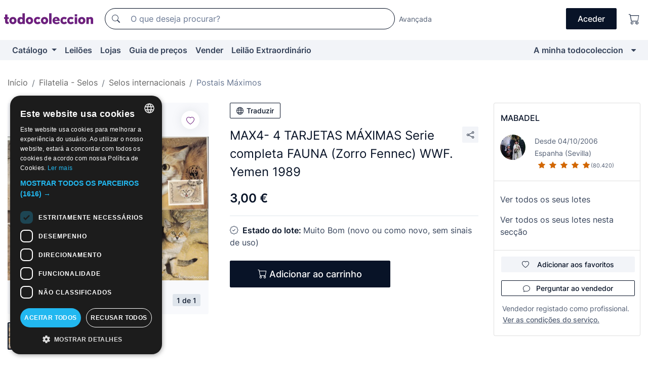

--- FILE ---
content_type: text/html;charset=UTF-8
request_url: https://pt.todocoleccion.net/selos-cartoes/max4-4-tarjetas-maximas-serie-completa-fauna-zorro-fennec-wwf-yemen-1989~x425012142
body_size: 16197
content:

<!DOCTYPE html>
<html lang="pt">
<head><script>(function(w,i,g){w[g]=w[g]||[];if(typeof w[g].push=='function')w[g].push(i)})
(window,'GTM-N5BMJZR','google_tags_first_party');</script><script>(function(w,d,s,l){w[l]=w[l]||[];(function(){w[l].push(arguments);})('set', 'developer_id.dY2E1Nz', true);
		var f=d.getElementsByTagName(s)[0],
		j=d.createElement(s);j.async=true;j.src='/2vdj/';
		f.parentNode.insertBefore(j,f);
		})(window,document,'script','dataLayer');</script>
<script>
if (typeof MutationObserver === 'undefined') {
var scriptTag = document.createElement('script');
scriptTag.src = "/assets/javascripts/vendor/mutationobserver.min.js";
// document.head.appendChild(scriptTag);
document.getElementsByTagName('head')[0].appendChild(scriptTag);
}
</script>
<meta http-equiv="Content-Type" content="text/html; charset=utf-8" />
<meta http-equiv="X-UA-Compatible" content="IE=edge">
<meta name="viewport" content="width=device-width, initial-scale=1">
<link rel="dns-prefetch" href="//pictures2.todocoleccion.net" />
<link rel="preconnect" href="https://assets2.todocoleccion.online" />
<link rel="preconnect" href="https://cloud10.todocoleccion.online" />
<link rel="shortcut icon" href="https://assets2.todocoleccion.online/assets/images/favicons/favicon.ico" type="image/x-icon" />
<script>
var MANGOPAY_CLIENT_ID = "todocoleccion";
var MANGOPAY_ENVIRONMENT = "PRODUCTION";
</script>
<meta name="description" content="Não perca MAX4- 4 TARJETAS MÁXIMAS Serie completa FAUNA (. Compre-o ao melhor preço na secção Postais Máximos internacionais." />
<meta name="robots" content="index,follow" />
<meta name="apple-itunes-app" content="app-id=892347440">
<meta name="google-play-app" content="app-id=com.package.android">
<title>max4- 4 tarjetas máximas serie completa fauna ( - Comprar Postais Máximos internacionais no todocoleccion</title>
<link rel="stylesheet" type="text/css" href="https://assets2.todocoleccion.online/assets/stylesheets/font-inter.css?202511261137">
<link rel="stylesheet" type="text/css" href="https://assets2.todocoleccion.online/assets/stylesheets/tcbootstrap.css?202511261137" />
<link rel="stylesheet" type="text/css" href="https://assets2.todocoleccion.online/assets/stylesheets/application.css?202511261137" />
<link rel="stylesheet" type="text/css" href="https://assets2.todocoleccion.online/assets/stylesheets/zoconet-design-system.css?202511261137" />
<link rel="stylesheet" type="text/css" href="https://assets2.todocoleccion.online/assets/icons/font/bootstrap-icons.css?202511261137" />
<link rel="stylesheet" type="text/css" href="https://assets2.todocoleccion.online/assets/stylesheets/swiper.css?202511261137" />
<link rel="stylesheet" type="text/css" href="https://assets2.todocoleccion.online/assets/stylesheets/lote.css?202511261137" />
<link rel="canonical" href="https://pt.todocoleccion.net/selos-cartoes/max4-4-tarjetas-maximas-serie-completa-fauna-zorro-fennec-wwf-yemen-1989~x425012142" />
<link rel="alternate" hreflang="es" href="https://www.todocoleccion.net/sellos-tarjetas/max4-4-tarjetas-maximas-serie-completa-fauna-zorro-fennec-wwf-yemen-1989~x425012142" />
<link rel="alternate" hreflang="en" href="https://en.todocoleccion.net/stamps-cards/max4-4-tarjetas-maximas-serie-completa-fauna-zorro-fennec-wwf-yemen-1989~x425012142" />
<link rel="alternate" hreflang="de" href="https://de.todocoleccion.net/briefmarken-maximumkarten/max4-4-tarjetas-maximas-serie-completa-fauna-zorro-fennec-wwf-yemen-1989~x425012142" />
<link rel="alternate" hreflang="fr" href="https://fr.todocoleccion.net/timbres-cartes/max4-4-tarjetas-maximas-serie-completa-fauna-zorro-fennec-wwf-yemen-1989~x425012142" />
<link rel="alternate" hreflang="pt" href="https://pt.todocoleccion.net/selos-cartoes/max4-4-tarjetas-maximas-serie-completa-fauna-zorro-fennec-wwf-yemen-1989~x425012142" />
<link rel="alternate" hreflang="it" href="https://it.todocoleccion.net/francobolli-cartoline/max4-4-tarjetas-maximas-serie-completa-fauna-zorro-fennec-wwf-yemen-1989~x425012142" />
<script type="text/javascript" src="https://assets2.todocoleccion.online/assets/javascripts/vendor/modernizr.js?202601121244">
</script>
<script type="text/javascript" src="https://cdn.jsdelivr.net/npm/@mangopay/vault-sdk@1.2.1/dist/umd/client.min.js"></script>
<link rel="apple-touch-icon" href="https://assets2.todocoleccion.online/assets/images/apple_touch_icons/apple-touch-icon-iphone-60x60.png">
<link rel="apple-touch-icon" sizes="60x60" href="https://assets2.todocoleccion.online/assets/images/apple_touch_icons/apple-touch-icon-ipad-76x76.png">
<link rel="apple-touch-icon" sizes="114x114" href="https://assets2.todocoleccion.online/assets/images/apple_touch_icons/apple-touch-icon-iphone-retina-120x120.png">
<link rel="apple-touch-icon" sizes="144x144" href="https://assets2.todocoleccion.online/assets/images/apple_touch_icons/apple-touch-icon-ipad-retina-152x152.png">
<meta name="apple-itunes-app" content="app-id=892347440">
<script>
var ASSETS_HOST = "https://assets2.todocoleccion.online";
var FINGERPRINT_IMAGES ="202512231041";
var FINGERPRINT_CSS ="202511261137";
</script>
<script>
dataLayer = [];
// Configuración cookieScript: Nos aseguramos que, al arrancar, por defecto estén denegadas las cookies,
// porque se nos queja Google de que ejecutamos cosas de recoplilación de datos antes de que el usuario pueda aceptar o denegar las cookies.
dataLayer.push(
'consent',
'default',
{
'ad_personalization': 'denied',
'ad_storage': 'denied',
'ad_user_data': 'denied',
'analytics_storage': 'denied',
'wait_for_update': 500
}
);
dataLayer.push({"loggedIn":false});
dataLayer.push({"esMovil":false});
dataLayer.push({"content_type":"lote"});
dataLayer.push({"lote":{"precio":3,"ofertas":false,"descuento":false,"modalidad":"venta directa"}});
dataLayer.push({"catalogo":{"sec3":"Tarjetas Máximas","sec1":"Filatelia - Sellos","sec2":"Otros Países "}});
dataLayer.push({"googleSit":"En Venta"});
dataLayer.push({"subasta":false});
dataLayer.push({
'ecommerce': {
'detail': {
'products': [{"price":"3.00","variant":"","brand":"","category":"Filatelia - Sellos/Otros Países/Tarjetas Máximas","name":"Tarjetas Máximas","id":"425012142","currency":"EUR"}]
}
}
});
</script>
<script>(function(w,d,s,l,i){w[l]=w[l]||[];w[l].push({'gtm.start':
new Date().getTime(),event:'gtm.js'});var f=d.getElementsByTagName(s)[0],
j=d.createElement(s),dl=l!='dataLayer'?'&l='+l:'';j.async=true;j.src=
'https://www.googletagmanager.com/gtm.js?id='+i+dl;f.parentNode.insertBefore(j,f);
})(window,document,'script','dataLayer','GTM-N5BMJZR');</script>
<meta property="og:title" content="MAX4- 4 TARJETAS MÁXIMAS Serie completa FAUNA (Zorro Fennec) WWF. Yemen 1989"/>
<meta property="og:type" content="product"/>
<meta property="og:url" content="https://pt.todocoleccion.net/selos-cartoes/max4-4-tarjetas-maximas-serie-completa-fauna-zorro-fennec-wwf-yemen-1989~x425012142"/>
<meta property="og:image" content="https://cloud10.todocoleccion.online/sellos-tarjetas/tc/2023/07/31/00/425012142_tcimg_B19D673C.jpg?size=230x230&crop=true"/>
<meta property="og:image:width" content="230"/>
<meta property="og:image:height" content="230"/>
<meta property="og:site_name" content="todocoleccion.net"/>
<meta property="og:description" content="MAX4- 4 TARJETAS MÁXIMAS Serie completa FAUNA (Zorro Fennec) WWF. Yemen 1989"/>
<meta name="google-translate-customization" content="666371e4fcbb35ea-7d61682752185561-g881534783573c20e-15" />
<!-- CBWIRE Styles -->
<style >[wire\:loading][wire\:loading], [wire\:loading\.delay][wire\:loading\.delay], [wire\:loading\.inline-block][wire\:loading\.inline-block], [wire\:loading\.inline][wire\:loading\.inline], [wire\:loading\.block][wire\:loading\.block], [wire\:loading\.flex][wire\:loading\.flex], [wire\:loading\.table][wire\:loading\.table], [wire\:loading\.grid][wire\:loading\.grid], [wire\:loading\.inline-flex][wire\:loading\.inline-flex] {display: none;}[wire\:loading\.delay\.none][wire\:loading\.delay\.none], [wire\:loading\.delay\.shortest][wire\:loading\.delay\.shortest], [wire\:loading\.delay\.shorter][wire\:loading\.delay\.shorter], [wire\:loading\.delay\.short][wire\:loading\.delay\.short], [wire\:loading\.delay\.default][wire\:loading\.delay\.default], [wire\:loading\.delay\.long][wire\:loading\.delay\.long], [wire\:loading\.delay\.longer][wire\:loading\.delay\.longer], [wire\:loading\.delay\.longest][wire\:loading\.delay\.longest] {display: none;}[wire\:offline][wire\:offline] {display: none;}[wire\:dirty]:not(textarea):not(input):not(select) {display: none;}:root {--livewire-progress-bar-color: #2299dd;}[x-cloak] {display: none !important;}</style>
</head>
<body class="at-desktop">
<div id="wrap" class="pagina">
<span id="inicio">
</span>
<div id="header" role="banner" class="hidden-print">
<div id="cabecera" role="banner" class="hidden-print">
<div id="cabecera-top-container">
<div id="cabecera-top">
<div class="container p-0 p-md-3">
<div class="d-flex justify-content-between align-items-center">
<div class="cabecera-col col-side-user-menu">
<button wire:snapshot="&#x7b;&quot;data&quot;&#x3a;&#x7b;&#x7d;,&quot;memo&quot;&#x3a;&#x7b;&quot;id&quot;&#x3a;&quot;cf65adcf89045e8c3e9f95da22ce0756&quot;,&quot;name&quot;&#x3a;&quot;cabecera&#x2f;SideUserMenuButton&quot;,&quot;path&quot;&#x3a;&quot;cabecera&#x2f;SideUserMenuButton&quot;,&quot;method&quot;&#x3a;&quot;GET&quot;,&quot;children&quot;&#x3a;&#x5b;&#x5d;,&quot;scripts&quot;&#x3a;&#x5b;&#x5d;,&quot;assets&quot;&#x3a;&#x5b;&#x5d;,&quot;isolate&quot;&#x3a;false,&quot;lazyLoaded&quot;&#x3a;false,&quot;lazyIsolated&quot;&#x3a;true,&quot;errors&quot;&#x3a;&#x5b;&#x5d;,&quot;locale&quot;&#x3a;&quot;en&quot;&#x7d;,&quot;checksum&quot;&#x3a;&quot;2076DBA19F73DD988782D49BBD78E748C9A9E62CC69B38380A3AD30583DDA50A&quot;&#x7d;" wire:effects="[]" wire:id="cf65adcf89045e8c3e9f95da22ce0756"
aria-controls="SideUserMenu"
aria-expanded="false"
data-toggle="modal"
data-target="#SideUserMenu"
title="Mostrar/ocultar menu do utilizador"
type="button"
class="pl-5 btn-without-min-width btn btn-outline-primary"
style="border-width: 0px"
wire:click="$dispatch( 'update-side-user-menu-modal-body' )"
>
<span class="bi bi-list icon-header-menu fs-24"></span>
</button>
</div>
<div class="align-self-center d-none d-md-block logo-header">
<div id="cabecera-logo" class="mr-5 w-100">
<a
href="/"
title="todocoleccion - Compra e venda e leilão de antiguidades, arte e artigos de colecionismo"
class="d-inline-block py-3 d-flex align-items-center"
>
<span class="sprite1 sprite1-logotipo_tc"></span>
<span class="sr-only">todocoleccion: compra e venda de antiguidades e artigos de colecionismo</span>
</a>
</div>
</div>
<div class="align-self-center order-3 ml-auto">
<div class="opciones_cab">
<ul id="cabecera-menu" class="d-flex flex-nowrap align-items-center list-inline user-isnt-loggedin">
<li id="btn-login" class="cabecera-menu-userlink list-inline-item d-none d-md-block mr-6">
<a
href="/acceder/?cod=ent&amp;encoded_back_url=true&amp;back_url=%2Flotes%2Fshow%3FRw%3D1%26Id%5FLote%3D425012142%26firstpart%3D%2Fselos%2Dcartoes%2Fmax4%2D4%2Dtarjetas%2Dmaximas%2Dserie%2Dcompleta%2Dfauna%2Dzorro%2Dfennec%2Dwwf%2Dyemen%2D1989"
id="cabecera-menu-login-link"
title="Aceder a A minha todocoleccion"
class="btn btn-primary no-underline text-color menu-link d-inline-block act-as-link"
rel="nofollow"
>
<span>
Aceder
</span>
</a>
</li>
<li class="list-inline-item pl-4 pr-5 p-md-0 mr-md-3">
<a
href="/carrito_de_compra"
title="Carrinho de compras"
class="no-underline menu-link d-inline-block act-as-link"
rel="nofollow"
>
<i
class="bi bi-cart icon-cabecera-menu"
title="Carrinho de compras"
></i>
<span wire:snapshot="&#x7b;&quot;data&quot;&#x3a;&#x7b;&quot;count&quot;&#x3a;0&#x7d;,&quot;memo&quot;&#x3a;&#x7b;&quot;id&quot;&#x3a;&quot;29337ce615639e963d08f462b7c5d807&quot;,&quot;name&quot;&#x3a;&quot;shared&#x2f;BasketCount&quot;,&quot;path&quot;&#x3a;&quot;shared&#x2f;BasketCount&quot;,&quot;method&quot;&#x3a;&quot;GET&quot;,&quot;children&quot;&#x3a;&#x5b;&#x5d;,&quot;scripts&quot;&#x3a;&#x5b;&#x5d;,&quot;assets&quot;&#x3a;&#x5b;&#x5d;,&quot;isolate&quot;&#x3a;false,&quot;lazyLoaded&quot;&#x3a;false,&quot;lazyIsolated&quot;&#x3a;true,&quot;errors&quot;&#x3a;&#x5b;&#x5d;,&quot;locale&quot;&#x3a;&quot;en&quot;&#x7d;,&quot;checksum&quot;&#x3a;&quot;2C54ACD8BEB28A5CEC9E61F921B2F2DA04D9BD595699A8A8B1B128CC14E130CC&quot;&#x7d;" wire:effects="&#x7b;&quot;listeners&quot;&#x3a;&#x5b;&quot;basket-count-updated&quot;&#x5d;&#x7d;" wire:id="29337ce615639e963d08f462b7c5d807">
</span>
</a>
</li>
</ul>
</div>
</div>
<div id="buscador-header" class="flex-grow-1 order-sm-0 order-2 py-5 p-md-3">
<div class="w-100 buscador_cab" role="search">
<form action="/buscador" method="get" name="Buscador">
<input type="hidden" name="from" value="top">
<label for="buscador-general" class="sr-only">
Buscar:
</label>
<div class="input-group buscador-general input-group-search-primary d-flex flex-row justify-content-between align-items-start flex-nowrap w-100">
<div class="input-group-prepend">
<button
class="btn"
data-testid="search-button"
type="submit"
title="Motor de busca de todocoleccion"
>
<span class="bi bi-search"></span>
</button>
</div>
<input
type="search"
name="bu"
id="buscador-general"
value=""
class="form-control campo_buscar"
placeholder="O que deseja procurar?"
title="O que deseja procurar?"
/>
</div>
</form>
</div>
</div>
<div id="buscador-header-avanzado" class="flex-grow-1 d-none d-xl-block">
<a href="/buscador/turbo" id="buscador-avanzado-link" class="ml-0" rel="nofollow">
Avançada
</a>
</div>
</div>
</div>
</div>
</div>
<div
id="cabecera-barra"
role="navigation"
class="navbar navbar-light navbar-expand bg-gray navbar-zoconet-main "
>
<div class="container">
<ul class="nav navbar-nav w-100 justify-content-between justify-content-md-start">
<li
class="nav-item first-item dropdown"
>
<a wire:snapshot="&#x7b;&quot;data&quot;&#x3a;&#x7b;&quot;catalogo_path&quot;&#x3a;&quot;&#x2f;s&#x2f;catalogo&quot;&#x7d;,&quot;memo&quot;&#x3a;&#x7b;&quot;id&quot;&#x3a;&quot;42a2a5f6cb2d5fc733996bf48472a851&quot;,&quot;name&quot;&#x3a;&quot;shared.cabecera.MenuCatalogoButton&quot;,&quot;path&quot;&#x3a;&quot;shared.cabecera.MenuCatalogoButton&quot;,&quot;method&quot;&#x3a;&quot;GET&quot;,&quot;children&quot;&#x3a;&#x5b;&#x5d;,&quot;scripts&quot;&#x3a;&#x5b;&#x5d;,&quot;assets&quot;&#x3a;&#x5b;&#x5d;,&quot;isolate&quot;&#x3a;false,&quot;lazyLoaded&quot;&#x3a;false,&quot;lazyIsolated&quot;&#x3a;true,&quot;errors&quot;&#x3a;&#x5b;&#x5d;,&quot;locale&quot;&#x3a;&quot;en&quot;&#x7d;,&quot;checksum&quot;&#x3a;&quot;EF6B45DDEC5B946728D09C27EDDC709EB092229E92439D68D13AE0E26E9188C9&quot;&#x7d;" wire:effects="[]" wire:id="42a2a5f6cb2d5fc733996bf48472a851"
href="/s/catalogo"
title="Catálogo"
class="link-to-catalogo dropdown-toggle pull-left nav-link"
data-toggle="dropdown"
role="button"
aria-haspopup="true"
aria-expanded="false"
wire:click="$dispatch( 'update-menu-catalogo-dropdown-menu' )"
>
Catálogo
</a>
<div class="dropdown-menu dropdown-menu-catalogo z-index-max pt-6 pb-4">
<div wire:snapshot="&#x7b;&quot;data&quot;&#x3a;&#x7b;&quot;yet_loaded&quot;&#x3a;false,&quot;secciones&quot;&#x3a;&#x5b;&#x5d;&#x7d;,&quot;memo&quot;&#x3a;&#x7b;&quot;id&quot;&#x3a;&quot;d4fc5d0358d2dd9171fe58dcaa584677&quot;,&quot;name&quot;&#x3a;&quot;shared.cabecera.MenuCatalogoDropdownMenu&quot;,&quot;path&quot;&#x3a;&quot;shared.cabecera.MenuCatalogoDropdownMenu&quot;,&quot;method&quot;&#x3a;&quot;GET&quot;,&quot;children&quot;&#x3a;&#x5b;&#x5d;,&quot;scripts&quot;&#x3a;&#x5b;&#x5d;,&quot;assets&quot;&#x3a;&#x5b;&#x5d;,&quot;isolate&quot;&#x3a;false,&quot;lazyLoaded&quot;&#x3a;false,&quot;lazyIsolated&quot;&#x3a;true,&quot;errors&quot;&#x3a;&#x5b;&#x5d;,&quot;locale&quot;&#x3a;&quot;en&quot;&#x7d;,&quot;checksum&quot;&#x3a;&quot;ECDDEA9CFC1460524E7AB964C59C107D2EA262D365331DF07C869FC01621F08B&quot;&#x7d;" wire:effects="&#x7b;&quot;listeners&quot;&#x3a;&#x5b;&quot;update-menu-catalogo-dropdown-menu&quot;&#x5d;&#x7d;" wire:id="d4fc5d0358d2dd9171fe58dcaa584677">
<div wire:loading>
<div class="p-4">
<i class="icon text-muted icon-spinner icon-spin"></i>
</div>
</div>
<div class="list-group">
<div class="grid-list-group-catalog">
</div>
<div>
<a
href="/s/catalogo"
class="btn btn-outline-primary btn-ghost font-weight-bold p-4"
title="Ver todas as secções"
>
Ver todas as secções
<i class="bi bi-arrow-right"></i>
</a>
</div>
</div>
</div>
</div>
</li>
<li
class="nav-item d-none d-md-block"
>
<a
href="/leiloes"
title="Leilões online"
class="nav-link"
>
Leilões
</a>
</li>
<li
class="nav-item d-none d-md-block"
>
<a
href="/tiendas"
title="Lojas"
class="nav-link"
>
Lojas
</a>
</li>
<li
class="nav-item d-none d-md-block"
>
<a
href="/guia-de-precos"
title="Guia de preços"
class="nav-link"
>
Guia de preços
</a>
</li>
<li
class="nav-item second-item"
>
<a
href="/ajuda/vender"
title="Vender em todocoleccion"
class="nav-link"
>
Vender
</a>
</li>
<li
class="nav-item d-none d-md-block"
>
<a
href="/s/catalogo?M=e&amp;O=mas"
title="Leilão Extraordinário"
class="nav-link"
>
Leilão Extraordinário
</a>
</li>
<li
class="nav-item last-item ml-sm-auto"
>
<a
href="/mitc"
title="A minha todocoleccion."
class="nav-link"
>
A minha todocoleccion
</a>
</li>
<li class="nav-item visible-md visible-lg mitc_mostrar">
<a
href="/mitc?mostrarbmtc"
title="Mostrar Barra A minha todocoleccion."
class="nav-link"
>
<span class="hidden">
Mostrar Barra A minha todocoleccion
</span><i class="icon icon-caret-down"></i>
</a>
</li>
</ul>
</div>
</div>
</div>
</div>
<div id="page-content">
<div id="page-content-fullwidth">
</div>
<div class="container">
<div id="react-breadcrumbs">
<div
class=" mt-7"
style="height: 40px"
>
<div class="swiper">
<div class="swiper-container" data-initialSlide="3">
<ul
class="
breadcrumb
flex-nowrap
swiper-wrapper
m-0
"
>
<li
class="breadcrumb-item swiper-slide"
style="width: auto"
>
<a href="/" title="Página inicial" class="breadcrumb-link">
<span>
Início
</span>
</a>
</li>
<li
class="breadcrumb-item swiper-slide"
style="width: auto"
>
<a href="/s/filatelia-selos" title="Filatelia - Selos" class="breadcrumb-link">
<span>Filatelia - Selos</span>
</a>
</li>
<li
class="breadcrumb-item swiper-slide"
style="width: auto"
>
<a href="/s/selos-internacionais" title="Selos internacionais" class="breadcrumb-link">
<span>Selos internacionais</span>
</a>
</li>
<li
class="active breadcrumb-item swiper-slide"
style="width: auto"
>
<a href="/s/selos-internacionais-cartoes-maximos" title="Postais M&aacute;ximos" class="breadcrumb-link">
<span>Postais Máximos</span>
</a>
</li>
</ul>
</div>
</div>
</div>
</div>
<script type="application/ld+json">
{"itemListElement":[{"item":{"@id":"/","name":"Início"},"position":1,"@type":"ListItem"},{"item":{"@id":"/s/filatelia-selos","name":"Filatelia - Selos"},"position":2,"@type":"ListItem"},{"item":{"@id":"/s/selos-internacionais","name":"Selos internacionais"},"position":3,"@type":"ListItem"},{"item":{"@id":"/s/selos-internacionais-cartoes-maximos","name":"Postais Máximos"},"position":4,"@type":"ListItem"}],"@context":"https://schema.org","@type":"BreadcrumbList"}
</script>
<div class="pagina lote">
<div class="contenido">
<div class="lote-container mb-5 mt-2 mt-md-4">
<div class="position-relative image-gallery-lote">
<div id="react-image-gallery" data-props="&#x7b;&quot;all_images&quot;&#x3a;&#x5b;&#x7b;&quot;src_webp&quot;&#x3a;&quot;https&#x3a;&#x2f;&#x2f;cloud10.todocoleccion.online&#x2f;sellos-tarjetas&#x2f;tc&#x2f;2023&#x2f;07&#x2f;31&#x2f;00&#x2f;425012142_tcimg_B19D673C.webp&quot;,&quot;alt&quot;&#x3a;&quot;Sellos&#x3a; MAX4- 4 TARJETAS M&Aacute;XIMAS Serie completa FAUNA &#x28;Zorro Fennec&#x29; WWF. Yemen 1989 - Foto 1&quot;,&quot;id&quot;&#x3a;0,&quot;title&quot;&#x3a;&quot;MAX4- 4 TARJETAS M&Aacute;XIMAS Serie completa FAUNA &#x28;Zorro Fennec&#x29; WWF. Yemen 1989 - Foto 1&quot;,&quot;src&quot;&#x3a;&quot;https&#x3a;&#x2f;&#x2f;cloud10.todocoleccion.online&#x2f;sellos-tarjetas&#x2f;tc&#x2f;2023&#x2f;07&#x2f;31&#x2f;00&#x2f;425012142_tcimg_B19D673C.jpg&quot;&#x7d;&#x5d;&#x7d;" class="mb-4">
</div>
<div class="follow-buton-image-lote card-lote">
<div class="follow-lote-button lotes-enlaces-rapidos mr-0 mr-md-1">
<button
class="d-flex justify-content-center align-items-center text-brand bg-white border-0 rounded-circle lotes_enlaces_rapidos-button btn-circle clickeable isnt-active js-followup ga-track-click-in-poner-en-seguimiento"
id="corazon-425012142"
onClick=""
data-ajax="/api/seguimientos/create?id=425012142"
data-require-login="true"
data-id_lote="425012142" data-nuevo-usuario-accion-tipo="0"
data-nuevo-usuario-accion-valor="425012142" rel="nofollow" title="Acompanhar"
type="button"
>
<i class="bi lotes_enlaces_rapidos-icon js-icon-seguimiento inline-block bi-heart"></i>
</button>
</div>
</div>
</div>
<div class="info-lote m-0 ml-md-4">
<div id="lote-info" class="lote-info datos
"
>
<div class="d-block my-6 mt-md-0 mb-md-5">
<button
id="translationButton"
type="button"
data-props="&#x7b;&quot;titulo&quot;&#x3a;&quot;MAX4- 4 TARJETAS M&Aacute;XIMAS Serie completa FAUNA &#x28;Zorro Fennec&#x29; WWF. Yemen 1989&quot;,&quot;translated&quot;&#x3a;false,&quot;id&quot;&#x3a;425012142&#x7d;"
class="btn btn-outline-primary btn-sm btn-without-min-width js-traducir-titulo"
>
<i class="bi btn-icon-left mr-1 bi-globe"></i>
Traduzir
</button>
</div>
<div class="d-flex justify-content-between mt-6 mb-3 mt-md-0 mb-md-5">
<h1
class="bold js-lote-titulo-425012142 m-0 text-break font-weight-normal text-gray-900 h5 fs-md-24"
id="lote-page-h1"
>
MAX4- 4 TARJETAS MÁXIMAS Serie completa FAUNA (Zorro Fennec) WWF. Yemen 1989
</h1>
<div class="ml-5">
<span id="lote-compartir">
<a
href="#"
class="btn btn-secondary btn-only-icon btn-sm"
data-toggle="popover"
id="js-lote-compartir"
>
<span>
<i class="bi bi-share"></i>
</span>
</a>
<span
id="lote-compartir-botones"
style="display: none"
data-nuevo-usuario-accion-tipo="8"
data-nuevo-usuario-accion-valor="425012142"
>
<span class="sharedbtns">
<a class="btn btn-sm btn-whatsapp" target="_blank" rel="noopener noreferrer" href="https://api.whatsapp.com/send?text=MAX4%2D%204%20TARJETAS%20M%C3%81XIMAS%20Serie%20completa%20FAUNA%20%28Zorro%20Fennec%29%20WWF%2E%20Yemen%201989%20https%3A%2F%2Fpt%2Etodocoleccion%2Enet%2Fselos%2Dcartoes%2Fmax4%2D4%2Dtarjetas%2Dmaximas%2Dserie%2Dcompleta%2Dfauna%2Dzorro%2Dfennec%2Dwwf%2Dyemen%2D1989%7Ex425012142"><i class="bi bi-whatsapp"></i></a>
<a class="btn btn-sm btn-facebook" target="_blank" rel="noopener noreferrer" href="http://www.facebook.com/sharer/sharer.php?u=https://pt.todocoleccion.net/selos-cartoes/max4-4-tarjetas-maximas-serie-completa-fauna-zorro-fennec-wwf-yemen-1989~x425012142"><i class="bi bi-tc-facebook"></i></a>
<a class="btn btn-sm btn-tweet" target="_blank" rel="noopener noreferrer" href="https://twitter.com/intent/tweet?text=MAX4%2D%204%20TARJETAS%20M%C3%81XIMAS%20Serie%20completa%20FAUNA%20%28Zorro%20Fennec%29%20WWF%2E%20Yemen%201989&amp;url=https://pt.todocoleccion.net/selos-cartoes/max4-4-tarjetas-maximas-serie-completa-fauna-zorro-fennec-wwf-yemen-1989~x425012142&amp;via=todocoleccion"><i class="bi bi-twitter-x"></i></a>
<a class="btn btn-sm btn-pinterest" target="_blank" rel="noopener noreferrer" href="http://pinterest.com/pin/create/button/?url=https://pt.todocoleccion.net/selos-cartoes/max4-4-tarjetas-maximas-serie-completa-fauna-zorro-fennec-wwf-yemen-1989~x425012142&amp;description=MAX4%2D%204%20TARJETAS%20M%C3%81XIMAS%20Serie%20completa%20FAUNA%20%28Zorro%20Fennec%29%20WWF%2E%20Yemen%201989&amp;media=https://cloud10.todocoleccion.online/sellos-tarjetas/tc/2023/07/31/00/425012142_tcimg_B19D673C.jpg"><i class="bi bi-tc-pinterest"></i></a>
</span>
<span class="sharedbtns">
<a
href="/lotes/envia_amigo?m=lote&id_lote=425012142"
class="btn btn-rrss js-boton-enviar-amigo"
title="Talvez conheça um amigo que possa estar interessado neste lote"
>
<i class="bi bi-envelope-fill"></i>
</a>
</span>
</span>
</span>
</div>
</div>
<div>
<div class="lote-info-no-en-subasta">
<div class="mb-1 hidden-xs">
<span class="text-gray-900 mr-3">
<span class="text-nowrap bolder lote-precio" style="font-size:24px;">
3,00 &euro;
</span>
</span>
</div>
<div class="mb-4 fs-14 text-gray-600"></div>
<hr class="d-none d-sm-none" />
<hr class="border-top" />
</div>
<div class="mb-6">
<p class="mb-3">
<span class="bi bi-patch-check"></span>
<span class="text-gray-900 font-weight-bolder ml-2">
Estado do lote:
</span>
Muito Bom (novo ou como novo, sem sinais de uso)
</p>
</div>
<div>
</div>
<div class="row">
<div class="col-md-8">
<div wire:snapshot="&#x7b;&quot;data&quot;&#x3a;&#x7b;&quot;with_icon&quot;&#x3a;true,&quot;ga_track_add_button&quot;&#x3a;&quot;lote-boton-comprar&quot;,&quot;button_class&quot;&#x3a;&quot;btn-lg&#x20;btn-block&#x20;hidden-xs&quot;,&quot;is_in_other_basket&quot;&#x3a;false,&quot;modal_id&quot;&#x3a;&quot;form-add-to-basket-modal-id-425012142&quot;,&quot;id_lote&quot;&#x3a;425012142,&quot;is_in_my_basket&quot;&#x3a;false&#x7d;,&quot;memo&quot;&#x3a;&#x7b;&quot;id&quot;&#x3a;&quot;652839c491497294d2911f2037bdbfd7&quot;,&quot;name&quot;&#x3a;&quot;shared&#x2f;BasketButton&quot;,&quot;path&quot;&#x3a;&quot;shared&#x2f;BasketButton&quot;,&quot;method&quot;&#x3a;&quot;GET&quot;,&quot;children&quot;&#x3a;&#x5b;&#x5d;,&quot;scripts&quot;&#x3a;&#x5b;&#x5d;,&quot;assets&quot;&#x3a;&#x5b;&#x5d;,&quot;isolate&quot;&#x3a;false,&quot;lazyLoaded&quot;&#x3a;false,&quot;lazyIsolated&quot;&#x3a;true,&quot;errors&quot;&#x3a;&#x5b;&#x5d;,&quot;locale&quot;&#x3a;&quot;en&quot;&#x7d;,&quot;checksum&quot;&#x3a;&quot;3E1D38E46905AF107027DB92BAEB7A3BED3C8AA40CCA4BA28DEECE6AAD73EF56&quot;&#x7d;" wire:effects="&#x7b;&quot;listeners&quot;&#x3a;&#x5b;&quot;add-lot-to-my-basket&quot;&#x5d;&#x7d;" wire:id="652839c491497294d2911f2037bdbfd7">
<form action="/carrito_de_compra/add" method="POST" wire:submit.prevent="addToBasket">
<input type="hidden" name="id_Lote" value="425012142" />
<button
type="submit"
title="Adicionar ao carrinho"
class="btn btn-primary btn-lg btn-block hidden-xs ga-track-lote-boton-comprar"
>
<i class="bi bi-cart"></i>
<span class="d-md-none">
Adicionar
</span>
<span class="d-none d-md-inline-block">
Adicionar ao carrinho
</span>
</button>
</form>
</div>
<div wire:snapshot="&#x7b;&quot;data&quot;&#x3a;&#x7b;&quot;imagen_width&quot;&#x3a;60,&quot;imagen_lote&quot;&#x3a;&quot;https&#x3a;&#x2f;&#x2f;cloud10.todocoleccion.online&#x2f;sellos-tarjetas&#x2f;tc&#x2f;2023&#x2f;07&#x2f;31&#x2f;00&#x2f;425012142_tcimg_B19D673C.jpg&#x3f;size&#x3d;60x60&amp;crop&#x3d;true&quot;,&quot;modal_id&quot;&#x3a;&quot;form-add-to-basket-modal-id-425012142&quot;,&quot;success&quot;&#x3a;true,&quot;error_msg&quot;&#x3a;&quot;&quot;,&quot;titulo_lote&quot;&#x3a;&quot;MAX4-&#x20;4&#x20;TARJETAS&#x20;M&Aacute;XIMAS&#x20;Serie&#x20;completa&#x20;FAUNA&#x20;&#x28;Zorro&#x20;Fennec&#x29;&#x20;WWF.&#x20;Yemen&#x20;1989&quot;,&quot;id_lote&quot;&#x3a;425012142,&quot;render_modal&quot;&#x3a;true,&quot;show_modal&quot;&#x3a;false&#x7d;,&quot;memo&quot;&#x3a;&#x7b;&quot;id&quot;&#x3a;&quot;d84bca250a28515bba4886de9848adf0&quot;,&quot;name&quot;&#x3a;&quot;shared&#x2f;BasketModal&quot;,&quot;path&quot;&#x3a;&quot;shared&#x2f;BasketModal&quot;,&quot;method&quot;&#x3a;&quot;GET&quot;,&quot;children&quot;&#x3a;&#x5b;&#x5d;,&quot;scripts&quot;&#x3a;&#x5b;&#x5d;,&quot;assets&quot;&#x3a;&#x5b;&#x5d;,&quot;isolate&quot;&#x3a;false,&quot;lazyLoaded&quot;&#x3a;false,&quot;lazyIsolated&quot;&#x3a;true,&quot;errors&quot;&#x3a;&#x5b;&#x5d;,&quot;locale&quot;&#x3a;&quot;en&quot;&#x7d;,&quot;checksum&quot;&#x3a;&quot;A64D2E9233C8D030057BF600ECD9196C3436ECC3A9888E07961CEE02A38B536D&quot;&#x7d;" wire:effects="&#x7b;&quot;listeners&quot;&#x3a;&#x5b;&quot;add-lot-to-my-basket&quot;,&quot;close-basket-modal&quot;&#x5d;&#x7d;" wire:id="d84bca250a28515bba4886de9848adf0">
</div>
</div>
</div>
<div wire:snapshot="&#x7b;&quot;data&quot;&#x3a;&#x7b;&quot;fecha_reserva&quot;&#x3a;null,&quot;id_lote&quot;&#x3a;425012142,&quot;el_lote_ya_esta_en_tu_carrito&quot;&#x3a;false&#x7d;,&quot;memo&quot;&#x3a;&#x7b;&quot;id&quot;&#x3a;&quot;565f9e21495e6675e07e8c80cf2cc276&quot;,&quot;name&quot;&#x3a;&quot;lotes.show.AlertLotInCart&quot;,&quot;path&quot;&#x3a;&quot;lotes.show.AlertLotInCart&quot;,&quot;method&quot;&#x3a;&quot;GET&quot;,&quot;children&quot;&#x3a;&#x5b;&#x5d;,&quot;scripts&quot;&#x3a;&#x5b;&#x5d;,&quot;assets&quot;&#x3a;&#x5b;&#x5d;,&quot;isolate&quot;&#x3a;false,&quot;lazyLoaded&quot;&#x3a;false,&quot;lazyIsolated&quot;&#x3a;true,&quot;errors&quot;&#x3a;&#x5b;&#x5d;,&quot;locale&quot;&#x3a;&quot;en&quot;&#x7d;,&quot;checksum&quot;&#x3a;&quot;DE57D444ADBD958A72E7CAA7CFBDD69439F0C994B640661240B22E331FF839CF&quot;&#x7d;" wire:effects="&#x7b;&quot;listeners&quot;&#x3a;&#x5b;&quot;add-lot-to-my-basket&quot;&#x5d;&#x7d;" wire:id="565f9e21495e6675e07e8c80cf2cc276">
</div>
<ul class="icon-ul">
</ul>
</div>
</div>
</div>
<div class="alertas-lote">
</div>
<div class="sobre-lote">
<div class="acordion mb-6 mt-6 mt-md-0">
<div class="acordion-header" id="collapse_description">
<h2 class="fs-16 my-0">
<a
role="button"
class=" d-flex justify-content-between align-items-center"
data-toggle="collapse"
href="#description"
aria-expanded="true"
aria-controls="description"
>
<span class="font-weight-bold">Descrição do lote</span>
<i class="bi ml-auto bi-chevron-up"></i>
</a>
</h2>
</div>
<div class="acordion-body collapse show" id="description"
aria-labelledby="collapse_description" >
<div id="descripcion" class="tab-pane active" style="overflow: hidden">
<div class="margin-bottom">
<div>
</div>
</div>
</div>
</div>
</div>
<div class="acordion mb-6">
<div class="acordion-header" id="collapse_conditions">
<h2 class="fs-16 my-0">
<a
role="button"
class="collapsed d-flex justify-content-between align-items-center"
data-toggle="collapse"
href="#formas_de_pago_y_envio"
aria-expanded="false"
aria-controls="formas_de_pago_y_envio"
data-collapse-fetch
>
<span class="font-weight-bold">Condições de pagamento e envio</span>
<i class="bi ml-auto bi-chevron-up"></i>
</a>
</h2>
</div>
<div class="acordion-body collapse " id="formas_de_pago_y_envio"
aria-labelledby="collapse_conditions" data-content-url="/lotes/detalle_envio?id=425012142&amp;gestion=0" id="tab_formas_de_pago_y_envio">
</div>
</div>
<div class="acordion mb-6">
<div class="acordion-header" id="collapse_qa">
<h2 class="fs-16 my-0">
<a
role="button"
class="collapsed d-flex justify-content-between align-items-center"
data-toggle="collapse"
href="#preguntas_y_respuestas"
aria-expanded="false"
aria-controls="preguntas_y_respuestas"
data-collapse-fetch
>
<span class="font-weight-bold flex-grow-1">Perguntas e respostas</span>
<i class="bi ml-auto bi-chevron-up"></i>
</a>
</h2>
</div>
<div class="acordion-body collapse " id="preguntas_y_respuestas"
aria-labelledby="collapse_qa" data-content-url="/lotes/pyr?id=425012142&amp;situacion_lote=EN VENTA DIRECTA&amp;Id_Usuario=2146729568&amp;Tienda_Clase=&amp;Tienda_Visible=&amp;Zona=0&amp;Time=35:17:761&amp;gestion=0">
</div>
</div>
</div>
<div class="info-vendedor-lote">
<div id="info_vendedor_box" class="mb-5">
<div>
<div id="bloque-vendedor" class="fs-md-14 fs-lg-16 card">
<div class="row">
<div class="col-md-12">
<div class="fs-md-14 text-gray-900 mt-5 pl-4 card-title">
<a href="/usuario/mabadel" class="btn-ghost btn btn-outline-primary text-left">
MABADEL
</a>
</div>
</div>
</div>
<div class="row align-items-center">
<div class="col-lg-12 col-md-4">
<div class="card-body">
<div>
<div class="pull-left pr-3">
<div
class="inline-block avatar-container text-left"
style="
height: 60px !important;
width: 60px !important;
overflow: hidden !important;
text-align: center;
vertical-align: bottom;
position: relative;
"
>
<img
src="https://cloud10.todocoleccion.online/tc/avatares/2015/10/11/avatar_2146729568.jpg"
class="rounded-circle"
height="50"
width="50"
title="Lotes de MABADEL"
alt="avatar MABADEL"
/>
</div>
</div>
<span class="text-gray-600 body-regular">
Desde
04/10/2006
<span>
<br />
<span class="text-gray-600 body-regular">
Espanha
(Sevilla)
</span>
<br />
<button
class="btn btn-link fs-14 p-0 d-flex flex-nowrap"
data-href="/usuario/valoraciones/mabadel/vendedor"
data-obfuscated-link
title="5 estrelas. 80420 avaliações Ver detalhe."
type="button"
>
<span title="5 em 5">
<i class="bi text-sell-600 mx-2 bi-star-fill"></i><i class="bi text-sell-600 mx-2 bi-star-fill"></i><i class="bi text-sell-600 mx-2 bi-star-fill"></i><i class="bi text-sell-600 mx-2 bi-star-fill"></i><i class="bi text-sell-600 mx-2 bi-star-fill"></i>
</span>
<span class="text-gray-600" title="80420 avaliações recebidas">
<small>(80.420)</small>
</span>
</button>
</div>
</div>
</div>
<div class="col-lg-12 col-md-4">
<div class="list-group py-5">
<button
class="btn btn-link list-group-chevron-icon list-group-item list-group-item-action"
data-href="/s/catalogo?identificadorvendedor=mabadel"
data-obfuscated-link
title="Lotes à venda de MABADEL em todocoleccion"
type="button"
>
Ver todos os seus lotes
<span class="bi bi-chevron-right list-group-chevron-icon-padding"></span>
</button>
<button
class="btn btn-link list-group-chevron-icon list-group-item list-group-item-action"
data-href="/s/selos-internacionais-cartoes-maximos?identificadorvendedor=mabadel"
data-obfuscated-link
title="Lotes à venda de MABADEL em Selos - Internacionais - Postais Máximos"
type="button"
>
Ver todos os seus lotes nesta secção
<span class="bi bi-chevron-right list-group-chevron-icon-padding"></span>
</button>
</div>
</div>
<div class="col-lg-12 col-md-4">
<div class="card-footer">
<div class="w-100">
<div class="pb-5">
<button
class="mx-1 btn-sm btn-block btn btn-secondary"
data-href="/mitc/vendedores-favoritos/2146729568/guardar"
data-obfuscated-link
data-require-login="true"
data-nuevo-usuario-accion-tipo="13"
data-nuevo-usuario-accion-valor="2146729568"
title="Adicionar MABADEL à sua lista de vendedores favoritos"
type="button"
>
<i class="bi bi-heart btn-icon-left"></i>&nbsp;
Adicionar aos favoritos
</button>
</div>
<button
id="ask_to_the_seller_button"
class="mx-1 btn btn-outline-primary btn-sm btn-block"
data-require-login="true"
data-nuevo-usuario-accion-tipo="3"
data-nuevo-usuario-accion-valor="425012142"
data-toggle="collapse"
data-target="#preguntas_y_respuestas"
aria-expanded="false"
aria-controls="preguntas_y_respuestas"
data-href="?#preguntas_y_respuestas"
>
<span class="bi bi-chat btn-icon-left"></span>
Perguntar ao vendedor
</button>
</div>
</div>
</div>
<div class="col-12">
<div class="mx-5 mb-5 grey-600-color fs-14 pb-2">
<span class="align-middle">
Vendedor registado como profissional.
</span>
<button
class="btn btn-ghost btn-outline-primary btn-sm underline grey-600-color text-left"
data-href="/condicoes-do-servico#reglas-compra-venta"
data-obfuscated-link
title="Ver as condições do serviço."
type="button"
>
Ver as condições do serviço.
</button>
</div>
</div>
</div>
</div>
</div>
</div>
</div>
</div>
<div class="fixed-top bg-light d-none d-lg-block">
<div
id="navbar-lote-page-comprar-subastar"
class="container flex-nowrap align-items-center py-3"
style="display: none;"
>
<div class="d-flex align-items-center">
<div class="col">
<a class="text-gray-900 h5 font-weight-bolder flex-grow-1" href="/selos-cartoes/max4-4-tarjetas-maximas-serie-completa-fauna-zorro-fennec-wwf-yemen-1989~x425012142#lote-page-h1">MAX4- 4 TARJETAS MÁXIMAS Serie completa FAUNA (Zorro Fennec) WWF. Yemen 1989</a>
</div>
<div class="flex-shrink-0">
<a class="navbar-lote-page-price text-decoration-none ml-4 mr-4 flex-shrink-0" href="#lote-info">
<span class="text-nowrap bolder lote-precio" style="font-size:24px;">
3,00 &euro;
</span>
</a>
</div>
<div class="flex-grow-0">
<div wire:snapshot="&#x7b;&quot;data&quot;&#x3a;&#x7b;&quot;with_icon&quot;&#x3a;true,&quot;ga_track_add_button&quot;&#x3a;&quot;lote-boton-comprar&quot;,&quot;button_class&quot;&#x3a;&quot;navbar-lote-page-btn-comprar&#x20;ml-4&quot;,&quot;is_in_other_basket&quot;&#x3a;false,&quot;modal_id&quot;&#x3a;&quot;form-add-to-basket-modal-id-425012142&quot;,&quot;id_lote&quot;&#x3a;425012142,&quot;is_in_my_basket&quot;&#x3a;false&#x7d;,&quot;memo&quot;&#x3a;&#x7b;&quot;id&quot;&#x3a;&quot;0899925b464712eb3ebedab717f69b54&quot;,&quot;name&quot;&#x3a;&quot;shared&#x2f;BasketButton&quot;,&quot;path&quot;&#x3a;&quot;shared&#x2f;BasketButton&quot;,&quot;method&quot;&#x3a;&quot;GET&quot;,&quot;children&quot;&#x3a;&#x5b;&#x5d;,&quot;scripts&quot;&#x3a;&#x5b;&#x5d;,&quot;assets&quot;&#x3a;&#x5b;&#x5d;,&quot;isolate&quot;&#x3a;false,&quot;lazyLoaded&quot;&#x3a;false,&quot;lazyIsolated&quot;&#x3a;true,&quot;errors&quot;&#x3a;&#x5b;&#x5d;,&quot;locale&quot;&#x3a;&quot;en&quot;&#x7d;,&quot;checksum&quot;&#x3a;&quot;226B4194C41AB48C91A5AEE50B3C7E12620F4226347BA5B95E4750AFD76CE76F&quot;&#x7d;" wire:effects="&#x7b;&quot;listeners&quot;&#x3a;&#x5b;&quot;add-lot-to-my-basket&quot;&#x5d;&#x7d;" wire:id="0899925b464712eb3ebedab717f69b54">
<form action="/carrito_de_compra/add" method="POST" wire:submit.prevent="addToBasket">
<input type="hidden" name="id_Lote" value="425012142" />
<button
type="submit"
title="Adicionar ao carrinho"
class="btn btn-primary navbar-lote-page-btn-comprar ml-4 ga-track-lote-boton-comprar"
>
<i class="bi bi-cart"></i>
<span class="d-md-none">
Adicionar
</span>
<span class="d-none d-md-inline-block">
Adicionar ao carrinho
</span>
</button>
</form>
</div>
</div>
</div>
</div>
</div>
<div id="navbar-lote-page-comprar-subastar-movil" class="bg-light fixed-bottom border-top visible-xs">
<div class="container-fluid bg-white py-4">
<div class="row">
<div class="col-6">
<span class="navbar-lote-page-price js-navbar-movil_precio-comprar-pujar text-gray-900 font-weight-bolder my-2">
<span class="text-nowrap bolder lote-precio" style="font-size:24px;">
3,00 &euro;
</span>
</span>
</div>
<div class="col-6">
<div wire:snapshot="&#x7b;&quot;data&quot;&#x3a;&#x7b;&quot;with_icon&quot;&#x3a;true,&quot;ga_track_add_button&quot;&#x3a;&quot;lote-boton-comprar&quot;,&quot;button_class&quot;&#x3a;&quot;ga-track-navbar-lote-page-btn-comprar&#x20;max-width&quot;,&quot;is_in_other_basket&quot;&#x3a;false,&quot;modal_id&quot;&#x3a;&quot;form-add-to-basket-modal-id-425012142&quot;,&quot;id_lote&quot;&#x3a;425012142,&quot;is_in_my_basket&quot;&#x3a;false&#x7d;,&quot;memo&quot;&#x3a;&#x7b;&quot;id&quot;&#x3a;&quot;7f389945f1d1912d5da66b7ec1e3f4d8&quot;,&quot;name&quot;&#x3a;&quot;shared&#x2f;BasketButton&quot;,&quot;path&quot;&#x3a;&quot;shared&#x2f;BasketButton&quot;,&quot;method&quot;&#x3a;&quot;GET&quot;,&quot;children&quot;&#x3a;&#x5b;&#x5d;,&quot;scripts&quot;&#x3a;&#x5b;&#x5d;,&quot;assets&quot;&#x3a;&#x5b;&#x5d;,&quot;isolate&quot;&#x3a;false,&quot;lazyLoaded&quot;&#x3a;false,&quot;lazyIsolated&quot;&#x3a;true,&quot;errors&quot;&#x3a;&#x5b;&#x5d;,&quot;locale&quot;&#x3a;&quot;en&quot;&#x7d;,&quot;checksum&quot;&#x3a;&quot;15CE9561F3A8D37E2476EC1D85C0B6AB4205A47F711E1AB960A2DA0F8476EE2E&quot;&#x7d;" wire:effects="&#x7b;&quot;listeners&quot;&#x3a;&#x5b;&quot;add-lot-to-my-basket&quot;&#x5d;&#x7d;" wire:id="7f389945f1d1912d5da66b7ec1e3f4d8">
<form action="/carrito_de_compra/add" method="POST" wire:submit.prevent="addToBasket">
<input type="hidden" name="id_Lote" value="425012142" />
<button
type="submit"
title="Adicionar ao carrinho"
class="btn btn-primary ga-track-navbar-lote-page-btn-comprar max-width ga-track-lote-boton-comprar"
>
<i class="bi bi-cart"></i>
<span class="d-md-none">
Adicionar
</span>
<span class="d-none d-md-inline-block">
Adicionar ao carrinho
</span>
</button>
</form>
</div>
</div>
</div>
</div>
</div>
<br />
<script>
function oav(html) {
if (html.length <= 1) {
$('#otros-tambien-vieron').hide();
}
}
</script>
<div class="js-recommender" data-ajax-url="&#x2f;recommender&#x2f;ajax_recommendations_by_image&#x3f;lot_id&#x3d;425012142&amp;max_lotes_count&#x3d;15&amp;card_title&#x3d;Pode&#x20;ser&#x20;do&#x20;seu&#x20;interesse&amp;ga_track_class&#x3d;mlt-img&amp;ga_click_track_class&#x3d;click-mlt-img"></div>
<div id="otros_lotes">
<div class="js-recommender" data-ajax-url="&#x2f;lotes&#x2f;similares_tienda&#x3f;id_usuario&#x3d;2146729568&amp;id&#x3d;425012142&amp;modo&#x3d;similar&amp;id_seccion&#x3d;296"></div>
</div>
<section class="card-lotes-section mb-6 mb-lg-12 mx-ncontainer ga-track-faceta-type-filatelia-sellos ga-track-faceta-ver-mas">
<div class="d-flex align-items-center mb-6 mx-container">
<h2 class="title-color fs-18 fs-lg-24 mr-5 mb-0">
<span class="text-gray-900 font-weight-bold">Ver mais lotes de Tarjetas Máximas</span>
</h2>
<div class="ml-auto flex-shrink-0 align-self-end">
<button type="button" class="btn btn-outline-primary btn-ghost font-weight-bold pb-1" data-obfuscated-link data-href="/buscador?bu=tarjetas%20m%C3%A1ximas&amp;sec=filatelia%2Dselos&amp;O=rl">
<span class="d-flex align-items-center">
<span class="fs-14 fs-md-16 ga-track-click-faceta-ver-mas">
Ver mais
</span>
<span>
<i class="bi fs-md-24 d-none d-md-block ga-track-click-faceta-ver-mas bi-arrow-right-short"></i>
</span>
</span>
</button>
</div>
</div>
<div class="pl-container">
<div class="d-flex swiper">
<div class="swiper-container" data-slidesPerGroupAuto="true">
<div class="swiper-wrapper">
<div class="swiper-slide w-auto">
<div class="card-lote card-lote-as-gallery" data-testid="421845059">
<div class="position-relative">
<div class="mb-3 mb-sm-4 position-relative">
<div class="at-corner-top-right over-stretched-link">
<div class="follow-lote-button lotes-enlaces-rapidos mr-0 mr-md-1">
<button
class="d-flex justify-content-center align-items-center text-brand bg-white border-0 rounded-circle lotes_enlaces_rapidos-button btn-circle clickeable isnt-active js-followup ga-track-click-in-poner-en-seguimiento"
id="corazon-421845059"
onClick=""
data-ajax="/api/seguimientos/create?id=421845059"
data-require-login="true"
data-id_lote="421845059" data-nuevo-usuario-accion-tipo="0"
data-nuevo-usuario-accion-valor="421845059" rel="nofollow" title="Acompanhar"
type="button"
>
<i class="bi lotes_enlaces_rapidos-icon js-icon-seguimiento inline-block bi-heart"></i>
</button>
</div>
</div>
<picture>
<source media="(max-width: 767px)" srcset="https://cloud10.todocoleccion.online/sellos-tarjetas/tc/2023/07/11/13/421845059_tcimg_1D63BBF1.webp?size=165x165&crop=true" type="image/webp">
<source media="(max-width: 767px)" srcset="https://cloud10.todocoleccion.online/sellos-tarjetas/tc/2023/07/11/13/421845059_tcimg_1D63BBF1.jpg?size=165x165&crop=true">
<source media="(min-width: 768px)" srcset="https://cloud10.todocoleccion.online/sellos-tarjetas/tc/2023/07/11/13/421845059_tcimg_1D63BBF1.webp?size=292x292&crop=true" type="image/webp">
<source media="(min-width: 768px)" srcset="https://cloud10.todocoleccion.online/sellos-tarjetas/tc/2023/07/11/13/421845059_tcimg_1D63BBF1.jpg?size=292x292&crop=true">
<img src="https://cloud10.todocoleccion.online/sellos-tarjetas/tc/2023/07/11/13/421845059_tcimg_1D63BBF1.jpg?size=292x292&crop=true" title="MAX60-&#x20;4&#x20;TARJETAS&#x20;M&Aacute;XIMAS&#x20;Serie&#x20;completa&#x20;FAUNA&#x20;&#x28;Gib&oacute;n&#x29;&#x20;WWF.&#x20;Viet&#x20;Nam&#x20;1987" alt="Selos&#x3a;&#x20;MAX60-&#x20;4&#x20;TARJETAS&#x20;M&Aacute;XIMAS&#x20;Serie&#x20;completa&#x20;FAUNA&#x20;&#x28;Gib&oacute;n&#x29;&#x20;WWF.&#x20;Viet&#x20;Nam&#x20;1987" width="292" height="292" loading="lazy" class="img-fluid card-lote-main-image rounded-sm" />
</picture>
</div>
<div>
<h3 class="mb-2">
<a
id="lot-title-421845059"
href="/selos-cartoes/max60-4-tarjetas-maximas-serie-completa-fauna-gibon-wwf-viet-nam-1987~x421845059"
class="line-clamp fs-16 no-underline text-gray-800 font-weight-normal stretched-link ga-track-click-faceta-type-filatelia-sellos"
title="MAX60-&#x20;4&#x20;TARJETAS&#x20;M&Aacute;XIMAS&#x20;Serie&#x20;completa&#x20;FAUNA&#x20;&#x28;Gib&oacute;n&#x29;&#x20;WWF.&#x20;Viet&#x20;Nam&#x20;1987"
data-id-lote="421845059"
>
MAX60- 4 TARJETAS M&Aacute;XIMAS Serie completa FAUNA &#x28;Gib&oacute;n&#x29; WWF. Viet Nam 1987
</a>
</h3>
</div>
</div>
<div>
<div class="mb-3">
<span class="fs-14 text-gray-500 line-clamp-1">Postais Máximos internacionais</span>
</div>
<div class="d-flex align-items-center flex-wrap">
<span class="card-price fs-18 fs-lg-20 font-weight-bold text-gray-900 mr-2">
3,00 €
</span>
</div>
</div>
</div>
</div>
<div class="swiper-slide w-auto">
<div class="card-lote card-lote-as-gallery" data-testid="622504689">
<div class="position-relative">
<div class="mb-3 mb-sm-4 position-relative">
<div class="at-corner-top-right over-stretched-link">
<div class="follow-lote-button lotes-enlaces-rapidos mr-0 mr-md-1">
<button
class="d-flex justify-content-center align-items-center text-brand bg-white border-0 rounded-circle lotes_enlaces_rapidos-button btn-circle clickeable isnt-active js-followup ga-track-click-in-poner-en-seguimiento"
id="corazon-622504689"
onClick=""
data-ajax="/api/seguimientos/create?id=622504689"
data-require-login="true"
data-id_lote="622504689" data-nuevo-usuario-accion-tipo="0"
data-nuevo-usuario-accion-valor="622504689" rel="nofollow" title="Acompanhar"
type="button"
>
<i class="bi lotes_enlaces_rapidos-icon js-icon-seguimiento inline-block bi-heart"></i>
</button>
</div>
</div>
<picture>
<source media="(max-width: 767px)" srcset="https://cloud10.todocoleccion.online/sellos-tarjetas/tc/2023/03/31/19/403283774.webp?size=165x165&crop=true" type="image/webp">
<source media="(max-width: 767px)" srcset="https://cloud10.todocoleccion.online/sellos-tarjetas/tc/2023/03/31/19/403283774.jpg?size=165x165&crop=true">
<source media="(min-width: 768px)" srcset="https://cloud10.todocoleccion.online/sellos-tarjetas/tc/2023/03/31/19/403283774.webp?size=292x292&crop=true" type="image/webp">
<source media="(min-width: 768px)" srcset="https://cloud10.todocoleccion.online/sellos-tarjetas/tc/2023/03/31/19/403283774.jpg?size=292x292&crop=true">
<img src="https://cloud10.todocoleccion.online/sellos-tarjetas/tc/2023/03/31/19/403283774.jpg?size=292x292&crop=true" title="MAX53-&#x20;4&#x20;TARJETAS&#x20;M&Aacute;XIMAS&#x20;Serie&#x20;completa&#x20;FAUNA&#x20;&#x28;Antilope&#x29;&#x20;WWF.&#x20;Mozambique&#x20;1991" alt="Selos&#x3a;&#x20;MAX53-&#x20;4&#x20;TARJETAS&#x20;M&Aacute;XIMAS&#x20;Serie&#x20;completa&#x20;FAUNA&#x20;&#x28;Antilope&#x29;&#x20;WWF.&#x20;Mozambique&#x20;1991" width="292" height="292" loading="lazy" class="img-fluid card-lote-main-image rounded-sm" />
</picture>
</div>
<div>
<h3 class="mb-2">
<a
id="lot-title-622504689"
href="/selos-cartoes/max53-4-tarjetas-maximas-serie-completa-fauna-antilope-wwf-mozambique-1991~x622504689"
class="line-clamp fs-16 no-underline text-gray-800 font-weight-normal stretched-link ga-track-click-faceta-type-filatelia-sellos"
title="MAX53-&#x20;4&#x20;TARJETAS&#x20;M&Aacute;XIMAS&#x20;Serie&#x20;completa&#x20;FAUNA&#x20;&#x28;Antilope&#x29;&#x20;WWF.&#x20;Mozambique&#x20;1991"
data-id-lote="622504689"
>
MAX53- 4 TARJETAS M&Aacute;XIMAS Serie completa FAUNA &#x28;Antilope&#x29; WWF. Mozambique 1991
</a>
</h3>
</div>
</div>
<div>
<div class="mb-3">
<span class="fs-14 text-gray-500 line-clamp-1">Postais Máximos internacionais</span>
</div>
<div class="d-flex align-items-center flex-wrap">
<span class="card-price fs-18 fs-lg-20 font-weight-bold text-gray-900 mr-2">
3,00 €
</span>
</div>
</div>
</div>
</div>
<div class="swiper-slide w-auto">
<div class="card-lote card-lote-as-gallery" data-testid="622508544">
<div class="position-relative">
<div class="mb-3 mb-sm-4 position-relative">
<div class="at-corner-top-right over-stretched-link">
<div class="follow-lote-button lotes-enlaces-rapidos mr-0 mr-md-1">
<button
class="d-flex justify-content-center align-items-center text-brand bg-white border-0 rounded-circle lotes_enlaces_rapidos-button btn-circle clickeable isnt-active js-followup ga-track-click-in-poner-en-seguimiento"
id="corazon-622508544"
onClick=""
data-ajax="/api/seguimientos/create?id=622508544"
data-require-login="true"
data-id_lote="622508544" data-nuevo-usuario-accion-tipo="0"
data-nuevo-usuario-accion-valor="622508544" rel="nofollow" title="Acompanhar"
type="button"
>
<i class="bi lotes_enlaces_rapidos-icon js-icon-seguimiento inline-block bi-heart"></i>
</button>
</div>
</div>
<picture>
<source media="(max-width: 767px)" srcset="https://cloud10.todocoleccion.online/sellos-tarjetas/tc/2025/12/11/11/622508544.webp?size=165x165&crop=true" type="image/webp">
<source media="(max-width: 767px)" srcset="https://cloud10.todocoleccion.online/sellos-tarjetas/tc/2025/12/11/11/622508544.jpg?size=165x165&crop=true">
<source media="(min-width: 768px)" srcset="https://cloud10.todocoleccion.online/sellos-tarjetas/tc/2025/12/11/11/622508544.webp?size=292x292&crop=true" type="image/webp">
<source media="(min-width: 768px)" srcset="https://cloud10.todocoleccion.online/sellos-tarjetas/tc/2025/12/11/11/622508544.jpg?size=292x292&crop=true">
<img src="https://cloud10.todocoleccion.online/sellos-tarjetas/tc/2025/12/11/11/622508544.jpg?size=292x292&crop=true" title="MAX75-&#x20;4&#x20;TARJETAS&#x20;M&Aacute;XIMAS&#x20;Serie&#x20;completa&#x20;FAUNA&#x20;&#x28;Tigre&#x20;Siberiano&#x29;&#x20;WWF.&#x20;Rusia&#x20;1993" alt="Selos&#x3a;&#x20;MAX75-&#x20;4&#x20;TARJETAS&#x20;M&Aacute;XIMAS&#x20;Serie&#x20;completa&#x20;FAUNA&#x20;&#x28;Tigre&#x20;Siberiano&#x29;&#x20;WWF.&#x20;Rusia&#x20;1993" width="292" height="292" loading="lazy" class="img-fluid card-lote-main-image rounded-sm" />
</picture>
</div>
<div>
<h3 class="mb-2">
<a
id="lot-title-622508544"
href="/selos-cartoes/max75-4-tarjetas-maximas-serie-completa-fauna-tigre-siberiano-wwf-rusia-1993~x622508544"
class="line-clamp fs-16 no-underline text-gray-800 font-weight-normal stretched-link ga-track-click-faceta-type-filatelia-sellos"
title="MAX75-&#x20;4&#x20;TARJETAS&#x20;M&Aacute;XIMAS&#x20;Serie&#x20;completa&#x20;FAUNA&#x20;&#x28;Tigre&#x20;Siberiano&#x29;&#x20;WWF.&#x20;Rusia&#x20;1993"
data-id-lote="622508544"
>
MAX75- 4 TARJETAS M&Aacute;XIMAS Serie completa FAUNA &#x28;Tigre Siberiano&#x29; WWF. Rusia 1993
</a>
</h3>
</div>
</div>
<div>
<div class="mb-3">
<span class="fs-14 text-gray-500 line-clamp-1">Postais Máximos internacionais</span>
</div>
<div class="d-flex align-items-center flex-wrap">
<span class="card-price fs-18 fs-lg-20 font-weight-bold text-gray-900 mr-2">
3,00 €
</span>
</div>
</div>
</div>
</div>
<div class="swiper-slide w-auto">
<div class="card-lote card-lote-as-gallery" data-testid="425107382">
<div class="position-relative">
<div class="mb-3 mb-sm-4 position-relative">
<div class="at-corner-top-right over-stretched-link">
<div class="follow-lote-button lotes-enlaces-rapidos mr-0 mr-md-1">
<button
class="d-flex justify-content-center align-items-center text-brand bg-white border-0 rounded-circle lotes_enlaces_rapidos-button btn-circle clickeable isnt-active js-followup ga-track-click-in-poner-en-seguimiento"
id="corazon-425107382"
onClick=""
data-ajax="/api/seguimientos/create?id=425107382"
data-require-login="true"
data-id_lote="425107382" data-nuevo-usuario-accion-tipo="0"
data-nuevo-usuario-accion-valor="425107382" rel="nofollow" title="Acompanhar"
type="button"
>
<i class="bi lotes_enlaces_rapidos-icon js-icon-seguimiento inline-block bi-heart"></i>
</button>
</div>
</div>
<picture>
<source media="(max-width: 767px)" srcset="https://cloud10.todocoleccion.online/sellos-tarjetas/tc/2023/07/31/19/425107382_tcimg_14D1FA9A.webp?size=165x165&crop=true" type="image/webp">
<source media="(max-width: 767px)" srcset="https://cloud10.todocoleccion.online/sellos-tarjetas/tc/2023/07/31/19/425107382_tcimg_14D1FA9A.jpg?size=165x165&crop=true">
<source media="(min-width: 768px)" srcset="https://cloud10.todocoleccion.online/sellos-tarjetas/tc/2023/07/31/19/425107382_tcimg_14D1FA9A.webp?size=292x292&crop=true" type="image/webp">
<source media="(min-width: 768px)" srcset="https://cloud10.todocoleccion.online/sellos-tarjetas/tc/2023/07/31/19/425107382_tcimg_14D1FA9A.jpg?size=292x292&crop=true">
<img src="https://cloud10.todocoleccion.online/sellos-tarjetas/tc/2023/07/31/19/425107382_tcimg_14D1FA9A.jpg?size=292x292&crop=true" title="MAX79-&#x20;4&#x20;TARJETAS&#x20;M&Aacute;XIMAS&#x20;Serie&#x20;completa&#x20;FAUNA&#x20;AVES&#x20;&#x28;Rapaces&#x29;-&#x20;WWF.&#x20;Lesotho&#x20;1986" alt="Selos&#x3a;&#x20;MAX79-&#x20;4&#x20;TARJETAS&#x20;M&Aacute;XIMAS&#x20;Serie&#x20;completa&#x20;FAUNA&#x20;AVES&#x20;&#x28;Rapaces&#x29;-&#x20;WWF.&#x20;Lesotho&#x20;1986" width="292" height="292" loading="lazy" class="img-fluid card-lote-main-image rounded-sm" />
</picture>
</div>
<div>
<h3 class="mb-2">
<a
id="lot-title-425107382"
href="/selos-cartoes/max79-4-tarjetas-maximas-serie-completa-fauna-aves-rapaces-wwf-lesotho-1986~x425107382"
class="line-clamp fs-16 no-underline text-gray-800 font-weight-normal stretched-link ga-track-click-faceta-type-filatelia-sellos"
title="MAX79-&#x20;4&#x20;TARJETAS&#x20;M&Aacute;XIMAS&#x20;Serie&#x20;completa&#x20;FAUNA&#x20;AVES&#x20;&#x28;Rapaces&#x29;-&#x20;WWF.&#x20;Lesotho&#x20;1986"
data-id-lote="425107382"
>
MAX79- 4 TARJETAS M&Aacute;XIMAS Serie completa FAUNA AVES &#x28;Rapaces&#x29;- WWF. Lesotho 1986
</a>
</h3>
</div>
</div>
<div>
<div class="mb-3">
<span class="fs-14 text-gray-500 line-clamp-1">Postais Máximos internacionais</span>
</div>
<div class="d-flex align-items-center flex-wrap">
<span class="card-price fs-18 fs-lg-20 font-weight-bold text-gray-900 mr-2">
3,00 €
</span>
</div>
</div>
</div>
</div>
<div class="swiper-slide w-auto">
<div class="card-lote card-lote-as-gallery" data-testid="435200777">
<div class="position-relative">
<div class="mb-3 mb-sm-4 position-relative">
<div class="at-corner-top-right over-stretched-link">
<div class="follow-lote-button lotes-enlaces-rapidos mr-0 mr-md-1">
<button
class="d-flex justify-content-center align-items-center text-brand bg-white border-0 rounded-circle lotes_enlaces_rapidos-button btn-circle clickeable isnt-active js-followup ga-track-click-in-poner-en-seguimiento"
id="corazon-435200777"
onClick=""
data-ajax="/api/seguimientos/create?id=435200777"
data-require-login="true"
data-id_lote="435200777" data-nuevo-usuario-accion-tipo="0"
data-nuevo-usuario-accion-valor="435200777" rel="nofollow" title="Acompanhar"
type="button"
>
<i class="bi lotes_enlaces_rapidos-icon js-icon-seguimiento inline-block bi-heart"></i>
</button>
</div>
</div>
<picture>
<source media="(max-width: 767px)" srcset="https://cloud10.todocoleccion.online/sellos-tarjetas/tc/2023/03/31/19/403277659.webp?size=165x165&crop=true" type="image/webp">
<source media="(max-width: 767px)" srcset="https://cloud10.todocoleccion.online/sellos-tarjetas/tc/2023/03/31/19/403277659.jpg?size=165x165&crop=true">
<source media="(min-width: 768px)" srcset="https://cloud10.todocoleccion.online/sellos-tarjetas/tc/2023/03/31/19/403277659.webp?size=292x292&crop=true" type="image/webp">
<source media="(min-width: 768px)" srcset="https://cloud10.todocoleccion.online/sellos-tarjetas/tc/2023/03/31/19/403277659.jpg?size=292x292&crop=true">
<img src="https://cloud10.todocoleccion.online/sellos-tarjetas/tc/2023/03/31/19/403277659.jpg?size=292x292&crop=true" title="MAX38-&#x20;4&#x20;TARJETAS&#x20;M&Aacute;XIMAS&#x20;Serie&#x20;completa&#x20;FAUNA&#x20;AVES&#x20;&#x28;Loro&#x20;de&#x20;S.&#x20;Vicente&#x29;&#x20;WWF.&#x20;St.&#x20;Vicente&#x20;1989" alt="Selos&#x3a;&#x20;MAX38-&#x20;4&#x20;TARJETAS&#x20;M&Aacute;XIMAS&#x20;Serie&#x20;completa&#x20;FAUNA&#x20;AVES&#x20;&#x28;Loro&#x20;de&#x20;S.&#x20;Vicente&#x29;&#x20;WWF.&#x20;St.&#x20;Vicente&#x20;1989" width="292" height="292" loading="lazy" class="img-fluid card-lote-main-image rounded-sm" />
</picture>
</div>
<div>
<h3 class="mb-2">
<a
id="lot-title-435200777"
href="/selos-cartoes/max38-4-tarjetas-maximas-serie-completa-fauna-aves-loro-s-vicente-wwf-st-vicente-1989~x435200777"
class="line-clamp fs-16 no-underline text-gray-800 font-weight-normal stretched-link ga-track-click-faceta-type-filatelia-sellos"
title="MAX38-&#x20;4&#x20;TARJETAS&#x20;M&Aacute;XIMAS&#x20;Serie&#x20;completa&#x20;FAUNA&#x20;AVES&#x20;&#x28;Loro&#x20;de&#x20;S.&#x20;Vicente&#x29;&#x20;WWF.&#x20;St.&#x20;Vicente&#x20;1989"
data-id-lote="435200777"
>
MAX38- 4 TARJETAS M&Aacute;XIMAS Serie completa FAUNA AVES &#x28;Loro de S. Vicente&#x29; WWF. St. Vicente 1989
</a>
</h3>
</div>
</div>
<div>
<div class="mb-3">
<span class="fs-14 text-gray-500 line-clamp-1">Postais Máximos internacionais</span>
</div>
<div class="d-flex align-items-center flex-wrap">
<span class="card-price fs-18 fs-lg-20 font-weight-bold text-gray-900 mr-2">
3,00 €
</span>
</div>
</div>
</div>
</div>
<div class="swiper-slide w-auto">
<div class="card-lote card-lote-as-gallery" data-testid="602232427">
<div class="position-relative">
<div class="mb-3 mb-sm-4 position-relative">
<div class="at-corner-top-right over-stretched-link">
<div class="follow-lote-button lotes-enlaces-rapidos mr-0 mr-md-1">
<button
class="d-flex justify-content-center align-items-center text-brand bg-white border-0 rounded-circle lotes_enlaces_rapidos-button btn-circle clickeable isnt-active js-followup ga-track-click-in-poner-en-seguimiento"
id="corazon-602232427"
onClick=""
data-ajax="/api/seguimientos/create?id=602232427"
data-require-login="true"
data-id_lote="602232427" data-nuevo-usuario-accion-tipo="0"
data-nuevo-usuario-accion-valor="602232427" rel="nofollow" title="Acompanhar"
type="button"
>
<i class="bi lotes_enlaces_rapidos-icon js-icon-seguimiento inline-block bi-heart"></i>
</button>
</div>
</div>
<picture>
<source media="(max-width: 767px)" srcset="https://cloud10.todocoleccion.online/sellos-tarjetas/tc/2023/03/31/19/403284794.webp?size=165x165&crop=true" type="image/webp">
<source media="(max-width: 767px)" srcset="https://cloud10.todocoleccion.online/sellos-tarjetas/tc/2023/03/31/19/403284794.jpg?size=165x165&crop=true">
<source media="(min-width: 768px)" srcset="https://cloud10.todocoleccion.online/sellos-tarjetas/tc/2023/03/31/19/403284794.webp?size=292x292&crop=true" type="image/webp">
<source media="(min-width: 768px)" srcset="https://cloud10.todocoleccion.online/sellos-tarjetas/tc/2023/03/31/19/403284794.jpg?size=292x292&crop=true">
<img src="https://cloud10.todocoleccion.online/sellos-tarjetas/tc/2023/03/31/19/403284794.jpg?size=292x292&crop=true" title="MAX55-&#x20;4&#x20;TARJETAS&#x20;M&Aacute;XIMAS&#x20;Serie&#x20;completa&#x20;FAUNA&#x20;&#x28;Cabra&#x29;&#x20;WWF.&#x20;Uzbekistan&#x20;1995" alt="Selos&#x3a;&#x20;MAX55-&#x20;4&#x20;TARJETAS&#x20;M&Aacute;XIMAS&#x20;Serie&#x20;completa&#x20;FAUNA&#x20;&#x28;Cabra&#x29;&#x20;WWF.&#x20;Uzbekistan&#x20;1995" width="292" height="292" loading="lazy" class="img-fluid card-lote-main-image rounded-sm" />
</picture>
</div>
<div>
<h3 class="mb-2">
<a
id="lot-title-602232427"
href="/selos-cartoes/max55-4-tarjetas-maximas-serie-completa-fauna-cabra-wwf-uzbekistan-1995~x602232427"
class="line-clamp fs-16 no-underline text-gray-800 font-weight-normal stretched-link ga-track-click-faceta-type-filatelia-sellos"
title="MAX55-&#x20;4&#x20;TARJETAS&#x20;M&Aacute;XIMAS&#x20;Serie&#x20;completa&#x20;FAUNA&#x20;&#x28;Cabra&#x29;&#x20;WWF.&#x20;Uzbekistan&#x20;1995"
data-id-lote="602232427"
>
MAX55- 4 TARJETAS M&Aacute;XIMAS Serie completa FAUNA &#x28;Cabra&#x29; WWF. Uzbekistan 1995
</a>
</h3>
</div>
</div>
<div>
<div class="mb-3">
<span class="fs-14 text-gray-500 line-clamp-1">Postais Máximos internacionais</span>
</div>
<div class="d-flex align-items-center flex-wrap">
<span class="card-price fs-18 fs-lg-20 font-weight-bold text-gray-900 mr-2">
3,00 €
</span>
</div>
</div>
</div>
</div>
<div class="swiper-slide w-auto">
<div class="card-lote card-lote-as-gallery" data-testid="622505904">
<div class="position-relative">
<div class="mb-3 mb-sm-4 position-relative">
<div class="at-corner-top-right over-stretched-link">
<div class="follow-lote-button lotes-enlaces-rapidos mr-0 mr-md-1">
<button
class="d-flex justify-content-center align-items-center text-brand bg-white border-0 rounded-circle lotes_enlaces_rapidos-button btn-circle clickeable isnt-active js-followup ga-track-click-in-poner-en-seguimiento"
id="corazon-622505904"
onClick=""
data-ajax="/api/seguimientos/create?id=622505904"
data-require-login="true"
data-id_lote="622505904" data-nuevo-usuario-accion-tipo="0"
data-nuevo-usuario-accion-valor="622505904" rel="nofollow" title="Acompanhar"
type="button"
>
<i class="bi lotes_enlaces_rapidos-icon js-icon-seguimiento inline-block bi-heart"></i>
</button>
</div>
</div>
<picture>
<source media="(max-width: 767px)" srcset="https://cloud10.todocoleccion.online/sellos-tarjetas/tc/2025/12/11/11/622505904.webp?size=165x165&crop=true" type="image/webp">
<source media="(max-width: 767px)" srcset="https://cloud10.todocoleccion.online/sellos-tarjetas/tc/2025/12/11/11/622505904.jpg?size=165x165&crop=true">
<source media="(min-width: 768px)" srcset="https://cloud10.todocoleccion.online/sellos-tarjetas/tc/2025/12/11/11/622505904.webp?size=292x292&crop=true" type="image/webp">
<source media="(min-width: 768px)" srcset="https://cloud10.todocoleccion.online/sellos-tarjetas/tc/2025/12/11/11/622505904.jpg?size=292x292&crop=true">
<img src="https://cloud10.todocoleccion.online/sellos-tarjetas/tc/2025/12/11/11/622505904.jpg?size=292x292&crop=true" title="MAX3-&#x20;4&#x20;TARJETAS&#x20;M&Aacute;XIMAS&#x20;Serie&#x20;completa&#x20;FAUNA&#x20;&#x28;Elefante&#x20;Asiatico&#x29;&#x20;WWF.&#x20;Sri&#x20;Lanka&#x20;1986" alt="Selos&#x3a;&#x20;MAX3-&#x20;4&#x20;TARJETAS&#x20;M&Aacute;XIMAS&#x20;Serie&#x20;completa&#x20;FAUNA&#x20;&#x28;Elefante&#x20;Asiatico&#x29;&#x20;WWF.&#x20;Sri&#x20;Lanka&#x20;1986" width="292" height="292" loading="lazy" class="img-fluid card-lote-main-image rounded-sm" />
</picture>
</div>
<div>
<h3 class="mb-2">
<a
id="lot-title-622505904"
href="/selos-cartoes/max3-4-tarjetas-maximas-serie-completa-fauna-elefante-asiatico-wwf-sri-lanka-1986~x622505904"
class="line-clamp fs-16 no-underline text-gray-800 font-weight-normal stretched-link ga-track-click-faceta-type-filatelia-sellos"
title="MAX3-&#x20;4&#x20;TARJETAS&#x20;M&Aacute;XIMAS&#x20;Serie&#x20;completa&#x20;FAUNA&#x20;&#x28;Elefante&#x20;Asiatico&#x29;&#x20;WWF.&#x20;Sri&#x20;Lanka&#x20;1986"
data-id-lote="622505904"
>
MAX3- 4 TARJETAS M&Aacute;XIMAS Serie completa FAUNA &#x28;Elefante Asiatico&#x29; WWF. Sri Lanka 1986
</a>
</h3>
</div>
</div>
<div>
<div class="mb-3">
<span class="fs-14 text-gray-500 line-clamp-1">Postais Máximos internacionais</span>
</div>
<div class="d-flex align-items-center flex-wrap">
<span class="card-price fs-18 fs-lg-20 font-weight-bold text-gray-900 mr-2">
3,00 €
</span>
</div>
</div>
</div>
</div>
<div class="swiper-slide w-auto">
<div class="card-lote card-lote-as-gallery" data-testid="420099004">
<div class="position-relative">
<div class="mb-3 mb-sm-4 position-relative">
<div class="at-corner-top-right over-stretched-link">
<div class="follow-lote-button lotes-enlaces-rapidos mr-0 mr-md-1">
<button
class="d-flex justify-content-center align-items-center text-brand bg-white border-0 rounded-circle lotes_enlaces_rapidos-button btn-circle clickeable isnt-active js-followup ga-track-click-in-poner-en-seguimiento"
id="corazon-420099004"
onClick=""
data-ajax="/api/seguimientos/create?id=420099004"
data-require-login="true"
data-id_lote="420099004" data-nuevo-usuario-accion-tipo="0"
data-nuevo-usuario-accion-valor="420099004" rel="nofollow" title="Acompanhar"
type="button"
>
<i class="bi lotes_enlaces_rapidos-icon js-icon-seguimiento inline-block bi-heart"></i>
</button>
</div>
</div>
<picture>
<source media="(max-width: 767px)" srcset="https://cloud10.todocoleccion.online/sellos-tarjetas/tc/2023/07/02/06/420099004_tcimg_BA44AC68.webp?size=165x165&crop=true" type="image/webp">
<source media="(max-width: 767px)" srcset="https://cloud10.todocoleccion.online/sellos-tarjetas/tc/2023/07/02/06/420099004_tcimg_BA44AC68.jpg?size=165x165&crop=true">
<source media="(min-width: 768px)" srcset="https://cloud10.todocoleccion.online/sellos-tarjetas/tc/2023/07/02/06/420099004_tcimg_BA44AC68.webp?size=292x292&crop=true" type="image/webp">
<source media="(min-width: 768px)" srcset="https://cloud10.todocoleccion.online/sellos-tarjetas/tc/2023/07/02/06/420099004_tcimg_BA44AC68.jpg?size=292x292&crop=true">
<img src="https://cloud10.todocoleccion.online/sellos-tarjetas/tc/2023/07/02/06/420099004_tcimg_BA44AC68.jpg?size=292x292&crop=true" title="LIECHTENSTEIN&#x20;3&#x20;TARJETAS&#x20;M&Aacute;XIMAS&#x20;YVERT&#x20;641&#x2f;3&#x20;SERIE&#x20;COMPLETA&#x20;1978&#x20;MONEDAS&#x20;PEDIDO&#x20;M&Iacute;NIMO&#x20;3&euro;" alt="Selos&#x3a;&#x20;LIECHTENSTEIN&#x20;3&#x20;TARJETAS&#x20;M&Aacute;XIMAS&#x20;YVERT&#x20;641&#x2f;3&#x20;SERIE&#x20;COMPLETA&#x20;1978&#x20;MONEDAS&#x20;PEDIDO&#x20;M&Iacute;NIMO&#x20;3&euro;" width="292" height="292" loading="lazy" class="img-fluid card-lote-main-image rounded-sm" />
</picture>
<span class="badge card-badge-lote badge-success">-25%</span>
</div>
<div>
<h3 class="mb-2">
<a
id="lot-title-420099004"
href="/selos-cartoes/liechtenstein-3-tarjetas-maximas-yvert-641-3-serie-completa-1978-monedas-pedido-minimo-3~x420099004"
class="line-clamp fs-16 no-underline text-gray-800 font-weight-normal stretched-link ga-track-click-faceta-type-filatelia-sellos"
title="LIECHTENSTEIN&#x20;3&#x20;TARJETAS&#x20;M&Aacute;XIMAS&#x20;YVERT&#x20;641&#x2f;3&#x20;SERIE&#x20;COMPLETA&#x20;1978&#x20;MONEDAS&#x20;PEDIDO&#x20;M&Iacute;NIMO&#x20;3&euro;"
data-id-lote="420099004"
>
LIECHTENSTEIN 3 TARJETAS M&Aacute;XIMAS YVERT 641&#x2f;3 SERIE COMPLETA 1978 MONEDAS PEDIDO M&Iacute;NIMO 3&euro;
</a>
</h3>
</div>
</div>
<div>
<div class="mb-3">
<span class="fs-14 text-gray-500 line-clamp-1">Postais Máximos internacionais</span>
</div>
<div class="d-flex align-items-center flex-wrap">
<span class="card-price fs-18 fs-lg-20 font-weight-bold text-gray-900 mr-2">
2,82 €
</span>
<strike class="card-offer-price fs-14 text-gray-600">
3,76 €
</strike>
</div>
</div>
</div>
</div>
<div class="swiper-slide w-auto">
<div class="card-lote card-lote-as-gallery" data-testid="622508899">
<div class="position-relative">
<div class="mb-3 mb-sm-4 position-relative">
<div class="at-corner-top-right over-stretched-link">
<div class="follow-lote-button lotes-enlaces-rapidos mr-0 mr-md-1">
<button
class="d-flex justify-content-center align-items-center text-brand bg-white border-0 rounded-circle lotes_enlaces_rapidos-button btn-circle clickeable isnt-active js-followup ga-track-click-in-poner-en-seguimiento"
id="corazon-622508899"
onClick=""
data-ajax="/api/seguimientos/create?id=622508899"
data-require-login="true"
data-id_lote="622508899" data-nuevo-usuario-accion-tipo="0"
data-nuevo-usuario-accion-valor="622508899" rel="nofollow" title="Acompanhar"
type="button"
>
<i class="bi lotes_enlaces_rapidos-icon js-icon-seguimiento inline-block bi-heart"></i>
</button>
</div>
</div>
<picture>
<source media="(max-width: 767px)" srcset="https://cloud10.todocoleccion.online/sellos-tarjetas/tc/2025/12/11/11/622508899.webp?size=165x165&crop=true" type="image/webp">
<source media="(max-width: 767px)" srcset="https://cloud10.todocoleccion.online/sellos-tarjetas/tc/2025/12/11/11/622508899.jpg?size=165x165&crop=true">
<source media="(min-width: 768px)" srcset="https://cloud10.todocoleccion.online/sellos-tarjetas/tc/2025/12/11/11/622508899.webp?size=292x292&crop=true" type="image/webp">
<source media="(min-width: 768px)" srcset="https://cloud10.todocoleccion.online/sellos-tarjetas/tc/2025/12/11/11/622508899.jpg?size=292x292&crop=true">
<img src="https://cloud10.todocoleccion.online/sellos-tarjetas/tc/2025/12/11/11/622508899.jpg?size=292x292&crop=true" title="MAX87-&#x20;4&#x20;TARJETAS&#x20;M&Aacute;XIMAS&#x20;Serie&#x20;completa&#x20;FAUNA&#x20;&#x28;Oso&#x20;Polar&#x29;&#x20;WWF.&#x20;Rusia&#x20;1987" alt="Selos&#x3a;&#x20;MAX87-&#x20;4&#x20;TARJETAS&#x20;M&Aacute;XIMAS&#x20;Serie&#x20;completa&#x20;FAUNA&#x20;&#x28;Oso&#x20;Polar&#x29;&#x20;WWF.&#x20;Rusia&#x20;1987" width="292" height="292" loading="lazy" class="img-fluid card-lote-main-image rounded-sm" />
</picture>
</div>
<div>
<h3 class="mb-2">
<a
id="lot-title-622508899"
href="/selos-cartoes/max87-4-tarjetas-maximas-serie-completa-fauna-oso-polar-wwf-rusia-1987~x622508899"
class="line-clamp fs-16 no-underline text-gray-800 font-weight-normal stretched-link ga-track-click-faceta-type-filatelia-sellos"
title="MAX87-&#x20;4&#x20;TARJETAS&#x20;M&Aacute;XIMAS&#x20;Serie&#x20;completa&#x20;FAUNA&#x20;&#x28;Oso&#x20;Polar&#x29;&#x20;WWF.&#x20;Rusia&#x20;1987"
data-id-lote="622508899"
>
MAX87- 4 TARJETAS M&Aacute;XIMAS Serie completa FAUNA &#x28;Oso Polar&#x29; WWF. Rusia 1987
</a>
</h3>
</div>
</div>
<div>
<div class="mb-3">
<span class="fs-14 text-gray-500 line-clamp-1">Postais Máximos internacionais</span>
</div>
<div class="d-flex align-items-center flex-wrap">
<span class="card-price fs-18 fs-lg-20 font-weight-bold text-gray-900 mr-2">
3,00 €
</span>
</div>
</div>
</div>
</div>
<div class="swiper-slide w-auto">
<div class="card-lote card-lote-as-gallery" data-testid="622504714">
<div class="position-relative">
<div class="mb-3 mb-sm-4 position-relative">
<div class="at-corner-top-right over-stretched-link">
<div class="follow-lote-button lotes-enlaces-rapidos mr-0 mr-md-1">
<button
class="d-flex justify-content-center align-items-center text-brand bg-white border-0 rounded-circle lotes_enlaces_rapidos-button btn-circle clickeable isnt-active js-followup ga-track-click-in-poner-en-seguimiento"
id="corazon-622504714"
onClick=""
data-ajax="/api/seguimientos/create?id=622504714"
data-require-login="true"
data-id_lote="622504714" data-nuevo-usuario-accion-tipo="0"
data-nuevo-usuario-accion-valor="622504714" rel="nofollow" title="Acompanhar"
type="button"
>
<i class="bi lotes_enlaces_rapidos-icon js-icon-seguimiento inline-block bi-heart"></i>
</button>
</div>
</div>
<picture>
<source media="(max-width: 767px)" srcset="https://cloud10.todocoleccion.online/sellos-tarjetas/tc/2023/03/31/20/403285359.webp?size=165x165&crop=true" type="image/webp">
<source media="(max-width: 767px)" srcset="https://cloud10.todocoleccion.online/sellos-tarjetas/tc/2023/03/31/20/403285359.jpg?size=165x165&crop=true">
<source media="(min-width: 768px)" srcset="https://cloud10.todocoleccion.online/sellos-tarjetas/tc/2023/03/31/20/403285359.webp?size=292x292&crop=true" type="image/webp">
<source media="(min-width: 768px)" srcset="https://cloud10.todocoleccion.online/sellos-tarjetas/tc/2023/03/31/20/403285359.jpg?size=292x292&crop=true">
<img src="https://cloud10.todocoleccion.online/sellos-tarjetas/tc/2023/03/31/20/403285359.jpg?size=292x292&crop=true" title="MAX56-&#x20;4&#x20;TARJETAS&#x20;M&Aacute;XIMAS&#x20;Serie&#x20;completa&#x20;FAUNA&#x20;&#x28;Toro&#x20;Camboya&#x29;&#x20;WWF.&#x20;Kampuchea&#x20;1986" alt="Selos&#x3a;&#x20;MAX56-&#x20;4&#x20;TARJETAS&#x20;M&Aacute;XIMAS&#x20;Serie&#x20;completa&#x20;FAUNA&#x20;&#x28;Toro&#x20;Camboya&#x29;&#x20;WWF.&#x20;Kampuchea&#x20;1986" width="292" height="292" loading="lazy" class="img-fluid card-lote-main-image rounded-sm" />
</picture>
</div>
<div>
<h3 class="mb-2">
<a
id="lot-title-622504714"
href="/selos-cartoes/max56-4-tarjetas-maximas-serie-completa-fauna-toro-camboya-wwf-kampuchea-1986~x622504714"
class="line-clamp fs-16 no-underline text-gray-800 font-weight-normal stretched-link ga-track-click-faceta-type-filatelia-sellos"
title="MAX56-&#x20;4&#x20;TARJETAS&#x20;M&Aacute;XIMAS&#x20;Serie&#x20;completa&#x20;FAUNA&#x20;&#x28;Toro&#x20;Camboya&#x29;&#x20;WWF.&#x20;Kampuchea&#x20;1986"
data-id-lote="622504714"
>
MAX56- 4 TARJETAS M&Aacute;XIMAS Serie completa FAUNA &#x28;Toro Camboya&#x29; WWF. Kampuchea 1986
</a>
</h3>
</div>
</div>
<div>
<div class="mb-3">
<span class="fs-14 text-gray-500 line-clamp-1">Postais Máximos internacionais</span>
</div>
<div class="d-flex align-items-center flex-wrap">
<span class="card-price fs-18 fs-lg-20 font-weight-bold text-gray-900 mr-2">
3,00 €
</span>
</div>
</div>
</div>
</div>
</div>
<div class="swiper-button-next">
</div>
<div class="swiper-button-prev">
</div>
</div>
</div>
</div>
</section>
<p class="more-padding-top text-md-right text-to-center-only-xs">
<button
type="button"
data-obfuscated-link
data-href="/lotes/comunicar_error?id_lote=425012142"
class="btn btn-ghost btn-outline-primary underline"
title="Informar sobre este lote"
data-require-login="true"
data-nuevo-usuario-accion-tipo="6"
data-nuevo-usuario-accion-valor="425012142"
>
Informar sobre este lote
</button>
</p>
</div>
</div>
</div>
</div>
<div id="push">
</div>
</div>
<div id="footer" role="contentinfo" class="hidden-print pb-8">
<div>
<!-- CBWIRE SCRIPTS -->
<script src="/modules/cbwire/includes/js/livewire/dist/livewire.js?id=v3.6.4" data-csrf="" data-update-uri="/cbwire/update" data-navigate-once="true"></script>
<script data-navigate-once="true">
document.addEventListener('livewire:init', () => {
window.cbwire = window.Livewire;
// Refire but as cbwire:init
document.dispatchEvent( new CustomEvent( 'cbwire:init' ) );
} );
document.addEventListener('livewire:initialized', () => {
// Refire but as cbwire:initialized
document.dispatchEvent( new CustomEvent( 'cbwire:initialized' ) );
} );
document.addEventListener('livewire:navigated', () => {
// Refire but as cbwire:navigated
document.dispatchEvent( new CustomEvent( 'cbwire:navigated' ) );
} );
</script>
<script src="https://assets2.todocoleccion.online/react/build/static/js/runtime.js?202601121244"></script>
<script src="https://assets2.todocoleccion.online/react/build/static/js/vendor.js?202601121244"></script>
<div
class="modal fade sidemodal left"
tabindex="-1"
id="SideUserMenu"
>
<div class="modal-dialog ">
<div class="modal-content">
<div class="modal-body">
<div wire:snapshot="&#x7b;&quot;data&quot;&#x3a;&#x7b;&quot;i_am_logged_in&quot;&#x3a;false,&quot;yet_loaded&quot;&#x3a;false,&quot;user&quot;&#x3a;&#x7b;&quot;seller&quot;&#x3a;false,&quot;slug&quot;&#x3a;&quot;&quot;,&quot;avatar&quot;&#x3a;&quot;&quot;,&quot;name&quot;&#x3a;&quot;&quot;,&quot;email&quot;&#x3a;&quot;&quot;&#x7d;,&quot;unread_count&quot;&#x3a;0&#x7d;,&quot;memo&quot;&#x3a;&#x7b;&quot;id&quot;&#x3a;&quot;6eaa4a94d3da2f334ab9d4c510545f36&quot;,&quot;name&quot;&#x3a;&quot;cabecera&#x2f;SideUserMenuModalBody&quot;,&quot;path&quot;&#x3a;&quot;cabecera&#x2f;SideUserMenuModalBody&quot;,&quot;method&quot;&#x3a;&quot;GET&quot;,&quot;children&quot;&#x3a;&#x5b;&#x5d;,&quot;scripts&quot;&#x3a;&#x5b;&#x5d;,&quot;assets&quot;&#x3a;&#x5b;&#x5d;,&quot;isolate&quot;&#x3a;false,&quot;lazyLoaded&quot;&#x3a;false,&quot;lazyIsolated&quot;&#x3a;true,&quot;errors&quot;&#x3a;&#x5b;&#x5d;,&quot;locale&quot;&#x3a;&quot;en&quot;&#x7d;,&quot;checksum&quot;&#x3a;&quot;F94E012A27E42ABA8F3647E0D8FF1FBBE33D12DEDCF22D10B92A96E0504638FF&quot;&#x7d;" wire:effects="&#x7b;&quot;listeners&quot;&#x3a;&#x5b;&quot;update-side-user-menu-modal-body&quot;&#x5d;&#x7d;" wire:id="6eaa4a94d3da2f334ab9d4c510545f36">
<div wire:loading.remove>
</div>
<div wire:loading>
<div class="p-4">
<i class="icon text-muted icon-spinner icon-spin"></i>
</div>
</div>
</div>
</div>
</div>
</div>
</div>
<script type="text/javascript" src="https://assets2.todocoleccion.online/assets/javascripts/application.js?202601121244">
</script>
<script type="text/javascript" src="https://assets2.todocoleccion.online/assets/javascripts/swiper.js?202601121244">
</script>
<script type="text/javascript" src="https://assets2.todocoleccion.online/assets/javascripts/autocompletado/buscador.js?202601121244">
</script>
<script src="https://assets2.todocoleccion.online/assets/javascripts/lote.js?202601121244">
</script>
<script src="https://assets2.todocoleccion.online/assets/javascripts/follow_lote_button.js?202601121244">
</script>
<script src="https://assets2.todocoleccion.online/assets/javascripts/traducir_titulo_lote.js?202601121244">
</script>
<script src="https://assets2.todocoleccion.online/assets/javascripts/cabecera_fixed_top.js?202601121244">
</script>
<script src="https://assets2.todocoleccion.online/react/build/static/js/valoraciones_individuales.bundle.js?202601121244">
</script>
<script src="https://assets2.todocoleccion.online/react/build/static/js/image-gallery.bundle.js?202601121244">
</script>
<script src="https://assets2.todocoleccion.online/assets/javascripts/recommender.js?202601121244">
</script>
<div id="footer-separator" class="bg-gray pt-3 pb-2">
</div>
<script type="text/javascript">
var bookmarkurl="https://www.todocoleccion.net"
var bookmarktitle="todocoleccion"
function addbookmark(){ if (document.all) window.external.AddFavorite(bookmarkurl,bookmarktitle) }
</script>
</div>
<div class="py-9">
<div class="container">
<div id="footer-content" class="navbar-zoconet-second mb-6">
<div class="d-xl-flex w-100">
<div class="flex-grow-0">
<div id="footer-links" class="d-sm-flex justify-content-sm-between accordion">
<div class="pr-md-5 pr-lg-6 pr-xl-9">
<div class="d-md-none px-0">
<button id="footer-links-first-button" class="btn btn-link btn-block text-left no-underline shadow-none rounded-0 p-0 font-weight-bold collapsed" type="button" data-toggle="collapse" data-target="#footer-links-first-list" aria-expanded="true" aria-controls="footer-links-first-list">
<div class="d-flex align-items-center">
Quem somos
<div class="ml-auto">
<i class="bi bi-chevron-down"></i>
<i class="bi bi-chevron-up"></i>
</div>
</div>
</button>
</div>
<div id="footer-links-first-list" class="collapse d-md-block" aria-labelledby="footer-links-first-button" data-parent="#footer-links">
<ul class="list-inline">
<li>
<a class="text-decoration-none" href="/quem-somos" title="Quem somos">
Quem somos
</a>
</li>
</ul>
</div>
</div>
<div class="pr-md-5 pr-lg-6 pr-xl-9">
<div class="d-md-none px-0">
<button id="footer-links-second-button" class="btn btn-link btn-block text-left no-underline shadow-none rounded-0 p-0 font-weight-bold collapsed" type="button" data-toggle="collapse" data-target="#footer-links-second-list" aria-expanded="true" aria-controls="footer-links-second-list">
<div class="d-flex align-items-center">
Serviços
<div class="ml-auto">
<i class="bi bi-chevron-down"></i>
<i class="bi bi-chevron-up"></i>
</div>
</div>
</button>
</div>
<div id="footer-links-second-list" class="collapse d-md-block" aria-labelledby="footer-links-second-button" data-parent="#footer-links">
<ul class="list-inline">
<li>
<a class="text-decoration-none" href="/ajuda/servicos" title="Serviços de Zoconet, S.L.">
Serviços
</a>
</li>
<li>
<a class="text-decoration-none" href="/ajuda/gestao-pagamento-tc" title="Pagamento tc">
Pagamento tc
</a>
</li>
<li>
<a class="text-decoration-none" href="/guia-de-precos" title="Guia de preços">
Guia de preços
</a>
</li>
<li>
<a class="text-decoration-none" href="/encontramolo" title="Encontrámo-lo">
Encontrámo-lo
</a>
</li>
</ul>
</div>
</div>
<div class="pr-md-5 pr-lg-6 pr-xl-9">
<div class="d-md-none px-0">
<button id="footer-links-third-button" class="btn btn-link btn-block text-left no-underline shadow-none rounded-0 p-0 font-weight-bold collapsed" type="button" data-toggle="collapse" data-target="#footer-links-third-list" aria-expanded="true" aria-controls="footer-links-third-list">
<div class="d-flex align-items-center">
Vender
<div class="ml-auto">
<i class="bi bi-chevron-down"></i>
<i class="bi bi-chevron-up"></i>
</div>
</div>
</button>
</div>
<div id="footer-links-third-list" class="collapse d-md-block" aria-labelledby="footer-links-third-button" data-parent="#footer-links">
<ul class="list-inline">
<li>
<a class="text-decoration-none" href="/ajuda/vender" title="Vender">
Vender
</a>
</li>
<li>
<a class="text-decoration-none" href="/ajuda/como-vender" title="Como vender">
Como vender
</a>
</li>
<li>
<a class="text-decoration-none" href="/ajuda/lojas" title="Lojas tc">
Lojas tc
</a>
</li>
</ul>
</div>
</div>
<div class="pr-md-5 pr-lg-6 pr-xl-9">
<div class="d-md-none px-0">
<button id="footer-links-fourth-button" class="btn btn-link btn-block text-left no-underline shadow-none rounded-0 p-0 font-weight-bold collapsed" type="button" data-toggle="collapse" data-target="#footer-links-fourth-list" aria-expanded="true" aria-controls="footer-links-fourth-list">
<div class="d-flex align-items-center">
Centro de ajuda
<div class="ml-auto">
<i class="bi bi-chevron-down"></i>
<i class="bi bi-chevron-up"></i>
</div>
</div>
</button>
</div>
<div id="footer-links-fourth-list" class="collapse d-md-block" aria-labelledby="footer-links-fourth-button" data-parent="#footer-links">
<ul class="list-inline">
<li>
<a class="text-decoration-none" href="/ajuda" title="Ajuda de todocoleccion">
Centro de ajuda
</a>
</li>
<li>
<a class="text-decoration-none" href="/ajuda/perguntas-frequentes/vendedores" title="Perguntas vendedores">
Perguntas vendedores
</a>
</li>
<li>
<a class="text-decoration-none" href="/ajuda/perguntas-frequentes/compradores" title="Perguntas compradores">
Perguntas compradores
</a>
</li>
<li>
<a class="text-decoration-none" href="/ajuda/contactar" title="Contacte-nos se precisar de ajuda">
Contactar
</a>
</li>
</ul>
</div>
</div>
</div>
</div>
<div class="flex-grow-1 flex-shrink-0 mt-2">
<div class="
d-flex
flex-column
flex-sm-row
flex-xl-column
align-items-center
align-items-xl-start
mb-7"
>
<div id="footer-badges" class="d-flex mr-6 mb-6 mb-sm-0 mb-xl-6">
<div>
<a
class="mr-3"
href="https://apps.apple.com/es/app/todocoleccion/id892347440?pt=1649480&ct=pie-web&mt=8"
target="_blank"
rel="noopener noreferrer"
title="Aplicação para iOS disponível na App Store"
>
<span class="hidden">Aplicação para iOS disponível na App Store</span>
<picture>
<source type="image/svg+xml" srcset="https://assets2.todocoleccion.online/assets/images/logos_app_stores/appstore/pt.svg?202512231041">
<img
alt="Aplicação para iOS disponível na App Store"
title="Aplicação para iOS disponível na App Store"
src="https://assets2.todocoleccion.online/assets/images/logos_app_stores/appstore/pt.png?202512231041"
width="92"
height="30"
>
</picture>
</a>
</div>
<div>
<a
class="mx-2"
href="https://play.google.com/store/apps/details?id=com.jaraxa.todocoleccion&referrer=utm_source%3Dtc-pie%26utm_medium%3Dlogotipo%26utm_campaign%3Dapp-android-pie-tc"
target="_blank"
rel="noopener noreferrer"
title="Aplicação para Android disponível no Google Play"
>
<span class="hidden">Aplicação para Android disponível no Google Play</span>
<picture>
<source type="image/svg+xml" srcset="https://assets2.todocoleccion.online/assets/images/logos_app_stores/googleplay/pt.svg?202512231041">
<img
alt="Aplicação para Android disponível no Google Play"
title="Aplicação para Android disponível no Google Play"
src="https://assets2.todocoleccion.online/assets/images/logos_app_stores/googleplay/pt.png?202512231041"
width="100"
height="30"
>
</picture>
</a>
</div>
</div>
<div id="footer-icons" class="d-flex list-inline">
<div class="mr-3">
<a class="btn btn-rrss" href="https://instagram.com/todocoleccion" target="_blank" rel="noopener noreferrer" title="Siga-nos em Instagram">
<span class="hidden">Siga-nos em Instagram</span>
<i class="bi bi-instagram"></i>
</a>
</div>
<div class="mr-3 ml-2">
<a class="btn btn-rrss" href="https://www.instagram.com/todocoleccion_libros" target="_blank" rel="noopener noreferrer" title="Siga-nos em Instagram libros">
<span class="hidden">Siga-nos em Instagram libros</span>
<i class="bi bi-tc-books-instagram"></i>
</a>
</div>
<div class="mr-3 ml-2">
<a class="btn btn-rrss" href="https://www.facebook.com/todocoleccion" target="_blank" rel="noopener noreferrer" title="Siga-nos em Facebook">
<span class="hidden">Siga-nos em Facebook</span>
<i class="bi bi-tc-facebook"></i>
</a>
</div>
<div class="mr-3 ml-2">
<a class="btn btn-rrss" href="https://www.twitter.com/todocoleccion" target="_blank" rel="noopener noreferrer" title="Siga-nos em X">
<span class="hidden">Siga-nos em X</span>
<i class="bi bi-twitter-x"></i>
</a>
</div>
<div class="mr-3 ml-2">
<a class="btn btn-rrss" href="https://www.pinterest.com/todocoleccion/" target="_blank" rel="noopener noreferrer" title="Siga-nos em Pinterest">
<span class="hidden">Siga-nos em Pinterest</span>
<i class="bi bi-tc-pinterest"></i>
</a>
</div>
<div class="mr-3 ml-2">
<a class="btn btn-rrss" href="https://www.youtube.com/user/todocoleccion" target="_blank" rel="noopener noreferrer" title="Siga-nos em Youtube">
<span class="hidden">Siga-nos em Youtube</span>
<i class="bi bi-youtube"></i>
</a>
</div>
<div class="mr-3 ml-2">
<a class="btn btn-rrss" href="https://www.tiktok.com/@todocolecciontc" target="_blank" rel="noopener noreferrer" title="Siga-nos em TikTok">
<span class="hidden">Siga-nos em TikTok</span>
<i class="bi bi-tiktok"></i>
</a>
</div>
<div class="mr-3 ml-2">
<a class="btn btn-rrss" href="https://www.todocoleccionblog.net" title="Blog de todocoleccion" target="_blank" rel="noopener noreferrer">
<span class="hidden">Blog de todocoleccion</span>
<i class="bi bi-tc-rss"></i>
</a>
</div>
</div>
</div>
<div id="footer-info" class="text-muted">
<p>
Copyright &copy;1997-2026 Zoconet, S.L. Todos os direitos reservados.<br />
<a
class="text-muted"
href="/condicoes-do-servico"
title="Condições de utilização do Serviço"
>Condições do Serviço</a>
|
<a
class="text-muted"
href="/politica-de-privacidade"
title="Política de privacidade de Zoconet, S.L."
>Política de privacidade</a>
|
<a
class="text-muted"
href="/politica-de-cookies"
title="Política de Cookies de Zoconet, S.L."
>Política de Cookies</a>
</p>
</div>
<div class="d-flex align-items-center">
<div id="footer-time-response-and-hour" class="text-muted less-margin-top">
Hora oficial TC: 05:35:17
<span class="margin-left">
TR: 180 ms.
</span>
</div>
<div class="ml-auto">
<div
class="dropdown-selector-and-picker-language"
>
<button
id="languageSelectorButton"
class="dropbtn-selector-language"
type="button"
title="Selecione a sua língua"
>
<picture>
<source
type="image/webp"
srcset="https://assets2.todocoleccion.online/assets/images/banderas/pt.webp?202512231041"
>
<img
src="https://assets2.todocoleccion.online/assets/images/banderas/pt.png?202512231041"
alt="Português"
title="Português"
height="16"
width="17"
>
</picture>
Português
<i class="icon icon-caret-up"></i>
</button>
<div class="dropdown-content-selector-and-picker-language dropdown__footer-selector-language--open-up">
<a
class="selectorLanguageLinks"
data-language-code="es"
href="https://www.todocoleccion.net/sellos-tarjetas/max4-4-tarjetas-maximas-serie-completa-fauna-zorro-fennec-wwf-yemen-1989~x425012142"
title="Español"
>
<picture>
<source
type="image/webp"
srcset="https://assets2.todocoleccion.online/assets/images/banderas/es.webp?202512231041"
>
<img
src="https://assets2.todocoleccion.online/assets/images/banderas/es.png?202512231041"
alt="Español"
title="Español"
height="16"
width="17"
>
Español
</picture>
</a>
<a
class="selectorLanguageLinks"
data-language-code='en'
href="https://en.todocoleccion.net/stamps-cards/max4-4-tarjetas-maximas-serie-completa-fauna-zorro-fennec-wwf-yemen-1989~x425012142"
title="English"
>
<picture>
<source
type="image/webp"
srcset="https://assets2.todocoleccion.online/assets/images/banderas/en.webp?202512231041"
>
<img
src="https://assets2.todocoleccion.online/assets/images/banderas/en.png?202512231041"
alt="English"
title="English"
height="16"
width="17"
>
English
</picture>
</a>
<a
class="selectorLanguageLinks"
data-language-code='de'
href="https://de.todocoleccion.net/briefmarken-maximumkarten/max4-4-tarjetas-maximas-serie-completa-fauna-zorro-fennec-wwf-yemen-1989~x425012142"
title="Deutsch"
>
<picture>
<source
type="image/webp"
srcset="https://assets2.todocoleccion.online/assets/images/banderas/de.webp?202512231041"
>
<img
src="https://assets2.todocoleccion.online/assets/images/banderas/de.png?202512231041"
alt="Deutsch"
title="Deutsch"
height="16"
width="17"
>
Deutsch
</picture>
</a>
<a
class="selectorLanguageLinks"
data-language-code='fr'
href="https://fr.todocoleccion.net/timbres-cartes/max4-4-tarjetas-maximas-serie-completa-fauna-zorro-fennec-wwf-yemen-1989~x425012142"
title="Français"
>
<picture>
<source
type="image/webp"
srcset="https://assets2.todocoleccion.online/assets/images/banderas/fr.webp?202512231041"
>
<img
src="https://assets2.todocoleccion.online/assets/images/banderas/fr.png?202512231041"
alt="Français"
title="Français"
height="16"
width="17"
>
Français
</picture>
</a>
<a
class="selectorLanguageLinks"
data-language-code='pt'
href="https://pt.todocoleccion.net/selos-cartoes/max4-4-tarjetas-maximas-serie-completa-fauna-zorro-fennec-wwf-yemen-1989~x425012142"
title="Português"
>
<picture>
<source
type="image/webp"
srcset="https://assets2.todocoleccion.online/assets/images/banderas/pt.webp?202512231041"
>
<img
src="https://assets2.todocoleccion.online/assets/images/banderas/pt.png?202512231041"
alt="Português"
title="Português"
height="16"
width="17"
>
Português
</picture>
</a>
<a
class="selectorLanguageLinks"
data-language-code='it'
href="https://it.todocoleccion.net/francobolli-cartoline/max4-4-tarjetas-maximas-serie-completa-fauna-zorro-fennec-wwf-yemen-1989~x425012142"
title="Italiano"
>
<picture>
<source
type="image/webp"
srcset="https://assets2.todocoleccion.online/assets/images/banderas/it.webp?202512231041"
>
<img
src="https://assets2.todocoleccion.online/assets/images/banderas/it.png?202512231041"
alt="Italiano"
title="Italiano"
height="16"
width="17"
>
Italiano
</picture>
</a>
</div>
</div>
</div>
</div>
</div>
</div>
</div>
</div>
</div>
<noscript><iframe src="https://www.googletagmanager.com/ns.html?id=GTM-N5BMJZR" height="0" width="0" style="display:none;visibility:hidden"></iframe></noscript>
<script>
disabled_notifications = true;
</script>
</div>
<a
href="#inicio"
class="btn btn-primary btn-rounded btn-sm btn-without-min-width hidden-xs hidden-sm hidden-print"
id="scrollTop"
title="Ir para o início"
>
<i class="bi bi-chevron-up"></i>
</a>
<div wire:snapshot="&#x7b;&quot;data&quot;&#x3a;&#x7b;&#x7d;,&quot;memo&quot;&#x3a;&#x7b;&quot;id&quot;&#x3a;&quot;f45995b15314808dc28f7e9a9add7b77&quot;,&quot;name&quot;&#x3a;&quot;shared&#x2f;Flash&quot;,&quot;path&quot;&#x3a;&quot;shared&#x2f;Flash&quot;,&quot;method&quot;&#x3a;&quot;GET&quot;,&quot;children&quot;&#x3a;&#x5b;&#x5d;,&quot;scripts&quot;&#x3a;&#x5b;&quot;285FE2F70EBCA5371FD963625D276366-1&quot;&#x5d;,&quot;assets&quot;&#x3a;&#x5b;&#x5d;,&quot;isolate&quot;&#x3a;false,&quot;lazyLoaded&quot;&#x3a;false,&quot;lazyIsolated&quot;&#x3a;true,&quot;errors&quot;&#x3a;&#x5b;&#x5d;,&quot;locale&quot;&#x3a;&quot;en&quot;&#x7d;,&quot;checksum&quot;&#x3a;&quot;E1B02D36C6D8F3092C602973124A2E9873B7B5BA3299B7D1634B140C2C90305D&quot;&#x7d;" wire:effects="&#x7b;&quot;scripts&quot;&#x3a;&#x7b;&quot;285FE2F70EBCA5371FD963625D276366-1&quot;&#x3a;&quot;&lt;script&gt;&#x5c;n&#x20;&#x20;&#x20;&#x20;&#x20;&#x20;window.addEventListener&#x28;&#x20;&#x27;flash_success&#x27;,&#x20;event&#x20;&#x3d;&gt;&#x20;&#x7b;&#x5c;n&#x20;&#x20;&#x20;&#x20;&#x20;&#x20;&#x20;&#x20;flash_success&#x28;&#x20;event.detail.message&#x20;&#x29;&#x3b;&#x5c;n&#x20;&#x20;&#x20;&#x20;&#x20;&#x20;&#x7d;&#x20;&#x29;&#x3b;&#x5c;n&#x20;&#x20;&#x20;&#x20;&#x20;&#x20;window.addEventListener&#x28;&#x20;&#x27;flash_info&#x27;,&#x20;event&#x20;&#x3d;&gt;&#x20;&#x7b;&#x5c;n&#x20;&#x20;&#x20;&#x20;&#x20;&#x20;&#x20;&#x20;flash_info&#x28;&#x20;event.detail.message&#x20;&#x29;&#x3b;&#x5c;n&#x20;&#x20;&#x20;&#x20;&#x20;&#x20;&#x7d;&#x20;&#x29;&#x3b;&#x5c;n&#x20;&#x20;&#x20;&#x20;&#x20;&#x20;window.addEventListener&#x28;&#x20;&#x27;flash_error&#x27;,&#x20;event&#x20;&#x3d;&gt;&#x20;&#x7b;&#x5c;n&#x20;&#x20;&#x20;&#x20;&#x20;&#x20;&#x20;&#x20;flash_error&#x28;&#x20;event.detail.message&#x20;&#x29;&#x3b;&#x5c;n&#x20;&#x20;&#x20;&#x20;&#x20;&#x20;&#x7d;&#x20;&#x29;&#x3b;&#x5c;n&#x20;&#x20;&#x20;&#x20;&lt;&#x5c;&#x2f;script&gt;&quot;&#x7d;&#x7d;" wire:id="f45995b15314808dc28f7e9a9add7b77">
</div>
<script type="application/ld+json">
{"@context":"https://schema.org/","@type":"Product","sku":425012142,"url":"https://pt.todocoleccion.net/selos-cartoes/max4-4-tarjetas-maximas-serie-completa-fauna-zorro-fennec-wwf-yemen-1989~x425012142","image":"https://cloud10.todocoleccion.online/sellos-tarjetas/tc/2023/07/31/00/425012142_tcimg_B19D673C.jpg?size=230x230&crop=true","name":"MAX4- 4 TARJETAS MÁXIMAS Serie completa FAUNA (Zorro Fennec) WWF. Yemen 1989","description":"Sem descrição","offers":{"availability":"https://schema.org/InStock","price":"3.00","@type":"Offer","priceCurrency":"EUR","priceValidUntil":"2031-05-05"}}
</script>
</body>
</html>